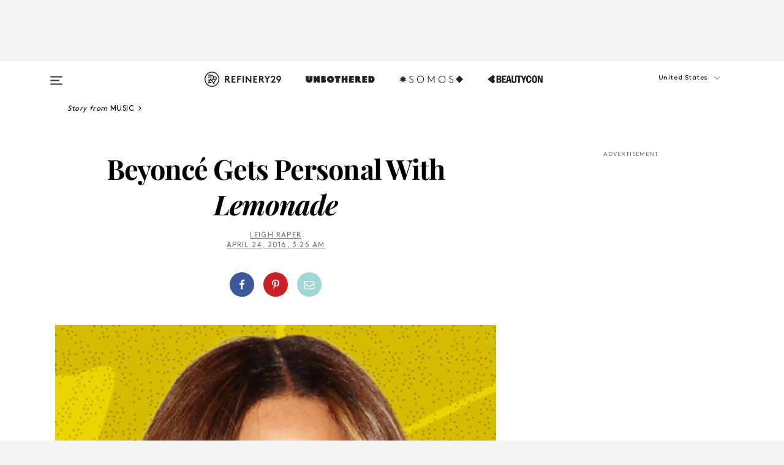

--- FILE ---
content_type: text/html; charset=utf-8
request_url: https://www.refinery29.com/en-us/2016/04/109032/beyonce-lemonade-visual-album
body_size: 31177
content:

    <!DOCTYPE html>
    <html lang='en'>
      <head>
        
    <script>
      if (window.location.hostname !== window.atob('d3d3LnJlZmluZXJ5MjkuY29t')) {
        window.location = window.atob('aHR0cDovL3d3dy5yZWZpbmVyeTI5LmNvbS9lbi11cy8yMDE2LzA0LzEwOTAzMi9iZXlvbmNlLWxlbW9uYWRlLXZpc3VhbC1hbGJ1bQ==');
      }
    </script>

        <script type="text/javascript">
          window.loadAdLib = function(e,t,a,r){var n=r.includes("refinery29");if(!window.__AdLib){var o=document.createElement("script");o.src=e,o.id="ad-lib",o.onload=function(){window.__AdLib&&(window.__AdLib.env=n?"production":"development",window.__AdLib.template="master",window.__AdLib.site="refinery29",window.__AdLib.brand="refinery29",window.__AdLib.domain=n?".refinery29.com":".rf29.net",window.__AdLib.init())},o.onerror=function(e){console.error("Ad-Lib could not load it's script.",e)},document.head.appendChild(o)}}
        </script>
        <link
          rel="preload"
          as="script"
          href="https://web-statics-cdn.refinery29.com/vendor/ad-lib/v3_1_0/vice-ad-lib.js"
          onload="window.loadAdLib(this.href, 'EN', 'TCFv2.2', 'www.refinery29.com');">
        </script>
        <meta charset="utf-8">
        <title data-react-helmet="true">Beyonce Launches New Album Lemonade HBO</title>
        <meta data-react-helmet="true" content="ie=edge" http-equiv="x-ua-compatible"/><meta data-react-helmet="true" name="title" content="Beyonce Launches New Album Lemonade HBO" itemprop="title"/><meta data-react-helmet="true" name="description" content="Beyonce released her new visual album, &quot;Lemonade,&quot; on HBO special." itemprop="description"/><meta data-react-helmet="true" property="og:url" content="https://www.refinery29.com/en-us/2016/04/109032/beyonce-lemonade-visual-album"/><meta data-react-helmet="true" name="twitter:title" content="Beyonc&eacute; Gets Personal With &quot;Lemonade&quot;"/><meta data-react-helmet="true" property="og:title" content="Beyonc&eacute; Gets Personal With &quot;Lemonade&quot;" itemprop="name"/><meta data-react-helmet="true" property="og:description" content="Beyonce released her new visual album, &quot;Lemonade,&quot; on HBO special."/><meta data-react-helmet="true" property="og:image" content="https://s3.r29static.com/bin/public/bc1/0,0,2000,1050/x,80/1581620/image.jpg" itemprop="image"/><meta data-react-helmet="true" property="og:image:secure_url" content="https://s3.r29static.com/bin/public/bc1/0,0,2000,1050/x,80/1581620/image.jpg" itemprop="image"/><meta data-react-helmet="true" name="twitter:card" content="summary_large_image"/><meta data-react-helmet="true" name="twitter:site" content="@refinery29"/><meta data-react-helmet="true" name="twitter:description" content="Beyonce released her new visual album, &quot;Lemonade,&quot; on HBO special."/><meta data-react-helmet="true" name="twitter:image" content="https://s3.r29static.com/bin/public/bc1/0,0,2000,1050/x,80/1581620/image.jpg"/><meta data-react-helmet="true" name="pinterest:image" content="https://s1.r29static.com/bin/entry/7bc/112,0,1776,2400/x/1581617/image.png"/><meta data-react-helmet="true" property="fb:app_id" content="155023867867753"/><meta data-react-helmet="true" property="fb:pages" content="86973707921,587074007996399,269626263209765,509115739117952,1562713254009921,583745561686633,656112191237463,284423314989162,974273182666651,192477361634120"/><meta data-react-helmet="true" property="article:publisher" content="refinery29"/><meta data-react-helmet="true" name="viewport" content="width=device-width, initial-scale=1"/><meta data-react-helmet="true" name="theme-color" content="#fd5b4e"/><meta data-react-helmet="true" property="og:image:width" content="2000"/><meta data-react-helmet="true" property="og:image:height" content="1050"/><meta data-react-helmet="true" property="og:type" content="article"/><meta data-react-helmet="true" name="news_keywords" content="Beyonce, HBO, Lemonade, Jay Z, Serena Williams, Visual Album"/><meta data-react-helmet="true" name="p:domain_verify" content="b10faeb45f92f5ebf0073a215d615ea9"/><meta data-react-helmet="true" property="entry_template" content="entry.article"/><meta data-react-helmet="true" property="author" content="Leigh Raper"/>
        <link data-react-helmet="true" rel="canonical" href="https://www.refinery29.com/en-us/2016/04/109032/beyonce-lemonade-visual-album"/><link data-react-helmet="true" rel="publisher" href="https://plus.google.com/101601649207969071719"/><link data-react-helmet="true" rel="rich-pin-icon" href="https://www.refinery29.com/assets/08c2e62e7d1f514259af92204bc9c284.ico"/><link data-react-helmet="true" rel="alternate" hreflang="en" href="https://www.refinery29.com/en-us/2016/04/109032/beyonce-lemonade-visual-album"/><link data-react-helmet="true" rel="alternate" hreflang="en-gb" href="https://www.refinery29.com/en-gb/2016/04/109079/beyonce-lemonade-visual-album"/><link data-react-helmet="true" rel="alternate" hreflang="x-default" href="https://www.refinery29.com/en-us/2016/04/109032/beyonce-lemonade-visual-album"/>
        <script data-react-helmet="true" type="application/ld+json">{"@context":"http://schema.org","@type":"WebPage","name":"Refinery29","url":"https://www.refinery29.com/en-us","potentialAction":{"@type":"SearchAction","target":"https://www.refinery29.com/en-us/search?q={Refinery29}","query-input":"required name=Refinery29","sameAs":["https://www.facebook.com/refinery29","https://twitter.com/refinery29","https://www.pinterest.com/refinery29/","https://instagram.com/refinery29","https://www.youtube.com/Refinery29TV"]},"image":"https://www.refinery29.com/assets/images/r29-logo-b.svg"}</script><script data-react-helmet="true" type="application/ld+json">{"@context":"http://schema.org","@type":"WebSite","name":"Refinery29","url":"https://www.refinery29.com/en-us","potentialAction":{"@type":"SearchAction","target":"https://www.refinery29.com/en-us/search?q={Refinery29}","query-input":"required name=Refinery29","sameAs":["https://www.facebook.com/refinery29","https://twitter.com/refinery29","https://www.pinterest.com/refinery29/","https://instagram.com/refinery29","https://www.youtube.com/Refinery29TV"]},"image":"https://www.refinery29.com/assets/images/r29-logo-b.svg"}</script><script data-react-helmet="true" type="application/ld+json">{"@context":"http://schema.org","@type":"NewsArticle","mainEntityOfPage":{"@type":"WebPage","@id":"https://www.refinery29.com/en-us/2016/04/109032/beyonce-lemonade-visual-album"},"headline":"Beyoncé Gets Personal With <em>Lemonade</em>","url":"https://www.refinery29.com/en-us/2016/04/109032/beyonce-lemonade-visual-album","thumbnailUrl":"https://s3.r29static.com/bin/public/bc1/x,80/1581620/image.jpg","image":{"@type":"ImageObject","url":"https://s3.r29static.com/bin/public/bc1/x,80/1581620/image.jpg","height":1050,"width":2000},"datePublished":"2016-04-24T03:25:00.000Z","dateModified":"2016-04-24T03:25:00.000Z","author":{"@type":"Person","name":"Leigh Raper"},"creator":["Leigh Raper"],"articleSection":"Music","keywords":["Music","Beyonce","Entertainment","The Latest"],"publisher":{"@type":"Organization","name":"Refinery29","logo":{"@type":"ImageObject","url":"https://www.refinery29.com/assets/images/refinery29.png","width":54,"height":54}},"description":"Beyonce released her new visual album, &quot;Lemonade,&quot; on HBO special."}</script><script data-react-helmet="true" type="application/ld+json">{"@context":"http://schema.org","@type":"BreadcrumbList","itemListElement":[{"@type":"ListItem","position":1,"item":{"@id":"en-us/music","url":"https://www.refinery29.com/en-us/music","name":"Music"}},{"@type":"ListItem","position":2,"item":{"@id":"en-us/beyonce","url":"https://www.refinery29.com/en-us/beyonce","name":"Beyonce"}},{"@type":"ListItem","position":3,"item":{"@id":"en-us/entertainment","url":"https://www.refinery29.com/en-us/entertainment","name":"Entertainment"}},{"@type":"ListItem","position":4,"item":{"@id":"en-us/the-latest","url":"https://www.refinery29.com/en-us/the-latest","name":"The Latest"}}]}</script><script data-react-helmet="true" type="application/ld+json">{"@context":"http://schema.org","@type":"ImageObject","author":"<strong>Photo: StarPix/REX/Shutterstock.</strong>","contentUrl":"https://s2.r29static.com/bin/entry/d43/x/1581616/image.png","description":null}</script><script data-react-helmet="true" type="application/ld+json">{"@context":"http://schema.org","@type":"Person","name":"Leigh Raper","image":"https://s3.r29static.com/bin/default_author_image/1d2/1,0,1000,1000/x/1489621/image.png","url":"https://www.refinery29.com/en-us/author/leigh-raper"}</script>
        <link id='main-styles' rel='stylesheet' href='/assets/styles.1a6fc843c5b8cd941845.css' type='text/css' />
        <link id='htlbid-styles' rel='stylesheet' href='https://htlbid.com/v3/refinery29-v2.com/htlbid.css' type='text/css' />
      </head>
      <body id='enUS' class='en'>
<div id='r29-app'><div data-reactroot=""><main><a id="skip" href="#r29-container">Skip navigation!</a><div class=""><div><div class="main"><div class="header-ad-container"><div><span>ADVERTISEMENT</span><div class="ad htlad-ad-header" data-ad-size="7x7,8x8,728x90,970x90,970x250" data-ad-position="header" data-slot-id="scrollable-header" data-targeting="{&quot;sponsorship&quot;:null,&quot;section_name&quot;:[&quot;beyonce&quot;,&quot;entertainment&quot;,&quot;music&quot;],&quot;collections&quot;:[],&quot;aggregations&quot;:null,&quot;entityid&quot;:109032,&quot;aid&quot;:&quot;beyonce-lemonade-visual-album&quot;,&quot;pageid&quot;:&quot;beyonce-lemonade-visual-album&quot;,&quot;pagetype&quot;:&quot;scrollable&quot;,&quot;test&quot;:null,&quot;is_sensitive_content&quot;:false,&quot;edition&quot;:&quot;en-us&quot;,&quot;utm_source&quot;:null,&quot;utm_medium&quot;:null,&quot;utm_content&quot;:null,&quot;utm_campaign&quot;:null,&quot;vertical&quot;:&quot;r29&quot;,&quot;document.referrer&quot;:&quot;&quot;,&quot;keywords&quot;:&quot;Beyonce, HBO, Lemonade, Jay Z, Serena Williams, Visual Album&quot;,&quot;ad_count&quot;:5}" id="ad-header"></div></div></div><header role="banner" aria-label="Primary" class="global-header"><div class="global-header-main"><div id="main-menu" class="global-menu"><div class="menu-inner"><div class="global-search-nav" aria-label="global search"><div class="search-drawer"><form class="search-form" action="/en-us/search" method="GET" aria-label="Search"><input type="search" id="search-header" name="q" placeholder="Search" value=""/><div class="search-button" role="button" tabindex="0" aria-label="search button"><svg width="16" height="18" viewBox="0 0 16 18" fill="black" xmlns="http://www.w3.org/2000/svg"><path d="M10.7857 8.71429C10.7857 6.50893 8.99107 4.71428 6.78571 4.71428C4.58036 4.71428 2.78571 6.50893 2.78571 8.71429C2.78571 10.9196 4.58036 12.7143 6.78571 12.7143C8.99107 12.7143 10.7857 10.9196 10.7857 8.71429ZM15.3571 16.1429C15.3571 16.7679 14.8393 17.2857 14.2143 17.2857C13.9107 17.2857 13.6161 17.1607 13.4107 16.9464L10.3482 13.8929C9.30357 14.6161 8.05357 15 6.78571 15C3.3125 15 0.5 12.1875 0.5 8.71429C0.5 5.24107 3.3125 2.42857 6.78571 2.42857C10.2589 2.42857 13.0714 5.24107 13.0714 8.71429C13.0714 9.98214 12.6875 11.2321 11.9643 12.2768L15.0268 15.3393C15.2321 15.5446 15.3571 15.8393 15.3571 16.1429Z" fill="#333333"></path></svg></div></form></div></div><div class="category-children"><div class="category-child"><div><a href="https://www.refinery29.com/en-us/unbothered"><img class="menu-logo" src="/assets/6a9d712b4b1480df334054a94146cc34.png" alt="Unbothered menu logo"/></a></div><p>A community celebrating Black voices, Black art, and Black folx.</p></div><div class="category-child"><div><a href="https://www.refinery29.com/en-us/latine-somos"><img class="menu-logo" src="/assets/1ce585852b9e9a8cba36762b911e0f5f.png" alt="Somos menu logo"/></a></div><p>Latines learning, remembering, healing, and finding joy in our diverse stories.</p></div><div class="category-child"><div><a href="https://www.beautycon.com/"><img class="menu-logo" src="/assets/b3658fb2d9482c50df8996241fb2b67d.png" alt="BeautyCon menu logo"/></a></div><p>Beautycon is a global platform that brings together beauty enthusiasts, brands, and industry leaders to explore the latest trends, innovations, and conversations shaping the future of beauty.</p></div></div><div><div class="category-title">Featured Channels</div><div class="category-children"><div class="category-child"><a href="/en-us/fitted">Fitted</a></div><div class="category-child"><a href="/en-us/horoscope">Horoscopes</a></div><div class="category-child"><a href="/en-us/money-diary">Money Diaries</a></div><div class="category-child"><a href="/en-us/beauty-studio">Beauty Studio</a></div><div class="category-child"><a href="/en-us/aapi-heritage-month">Not Your Token Asian</a></div><div class="category-child"><a href="/en-us/my-period">My Period</a></div></div></div><div><div class="category-title">Get The Latest</div><div class="category-children"><div class="category-child"><a href="/en-us/shopping">Shopping</a></div><div class="category-child"><a href="/en-us/work-and-money">Work &amp; Money</a></div><div class="category-child"><a href="/en-us/health">Sex &amp; Wellness</a></div><div class="category-child"><a href="/en-us/beauty">Beauty</a></div><div class="category-child"><a href="/en-us/us-news">News</a></div><div class="category-child"><a href="/en-us/entertainment">Entertainment</a></div><div class="category-child"><a href="/en-us/fashion">Fashion</a></div><div class="category-child"><a href="/en-us/politics">Politics</a></div><div class="category-child"><a href="/en-us/living">Lifestyle</a></div></div></div><div><div class="category-title">Get In Touch</div><div class="social-icons"><a href="https://www.facebook.com/refinery29/" target="_blank" title="Refinery29&#x27;s Facebook page" aria-label="Refinery29&#x27;s Facebook page"><svg width="56" height="56" viewBox="0 0 56 56" fill="black" role="img" aria-hidden="true"><path d="M36 20H20V36H27.9973V29.9592H25.9579V27.6101H27.9973V25.8804C27.9973 24.8995 28.2684 24.1379 28.8105 23.5958C29.3526 23.0537 30.0883 22.7826 31.0177 22.7826C31.947 22.7826 32.5494 22.817 32.8248 22.8859V24.9769H31.5856C31.1382 24.9769 30.8327 25.0716 30.6692 25.2609C30.5057 25.4502 30.4239 25.7341 30.4239 26.1128V27.6101H32.7473L32.4375 29.9592H30.4239V36H36V20Z"></path></svg></a><a href="https://x.com/refinery29" target="_blank" title="Refinery29&#x27;s Twitter page" aria-label="Refinery29&#x27;s Twitter page"><svg width="56" height="56" viewBox="0 0 56 56" fill="black" role="img" aria-hidden="true"><path fill-rule="evenodd" clip-rule="evenodd" d="M20.0113 35H21.3186L26.435 29.1807L30.5034 35H35L28.9369 26.3703L34.5041 20H33.1743L28.3396 25.5107L24.4628 20H20L25.8603 28.3541L20.0113 35ZM21.8032 20.9809H23.8204L33.1856 34.0742H31.1457L21.8032 20.9809Z"></path></svg></a><a href="https://www.instagram.com/refinery29/" target="_blank" title="Refinery29&#x27;s Instagram page" aria-label="Refinery29&#x27;s Instagram page"><svg width="56" height="56" viewBox="0 0 56 56" fill="black" role="img" aria-hidden="true"><path fill-rule="evenodd" clip-rule="evenodd" d="M28.5 21.4375C27.4167 21.4375 26.7135 21.4453 26.3906 21.461C26.0677 21.4766 25.6875 21.4896 25.25 21.5C24.8542 21.5209 24.5443 21.5573 24.3203 21.6094C24.0964 21.6615 23.9063 21.7188 23.75 21.7813C23.5729 21.8438 23.4115 21.9245 23.2656 22.0235C23.1198 22.1224 22.9792 22.2396 22.8438 22.375C22.7187 22.5 22.6068 22.6354 22.5078 22.7813C22.4089 22.9271 22.3229 23.0938 22.25 23.2813C22.1979 23.4271 22.1458 23.612 22.0938 23.836C22.0417 24.0599 22.0104 24.375 22 24.7813C21.9792 25.2084 21.9635 25.5834 21.9531 25.9063C21.9427 26.2292 21.9375 26.9271 21.9375 28C21.9375 29.0834 21.9453 29.7865 21.9609 30.1094C21.9766 30.4323 21.9896 30.8125 22 31.25C22.0208 31.6459 22.0573 31.9558 22.1094 32.1797C22.1615 32.4037 22.2187 32.5938 22.2812 32.75C22.3438 32.9271 22.4245 33.0886 22.5234 33.2344C22.6224 33.3802 22.7396 33.5209 22.875 33.6563C23 33.7813 23.1354 33.8933 23.2812 33.9922C23.4271 34.0912 23.5937 34.1771 23.7812 34.25C23.9271 34.3021 24.112 34.3542 24.3359 34.4063C24.5599 34.4584 24.875 34.4896 25.2812 34.5C25.7083 34.5209 26.0833 34.5365 26.4062 34.5469C26.7292 34.5573 27.4271 34.5625 28.5 34.5625C29.5833 34.5625 30.2865 34.5547 30.6094 34.5391C30.9323 34.5235 31.3125 34.5104 31.75 34.5C32.1458 34.4792 32.4557 34.4427 32.6797 34.3907C32.9036 34.3386 33.0937 34.2813 33.25 34.2188C33.4271 34.1563 33.5885 34.0756 33.7344 33.9766C33.8802 33.8776 34.0208 33.7604 34.1562 33.625C34.2813 33.5 34.3932 33.3646 34.4922 33.2188C34.5911 33.0729 34.6771 32.9063 34.75 32.7188C34.8021 32.5729 34.8542 32.3881 34.9062 32.1641C34.9583 31.9401 34.9896 31.625 35 31.2188C35.0208 30.7917 35.0365 30.4167 35.0469 30.0938C35.0573 29.7709 35.0625 29.073 35.0625 28C35.0625 26.9167 35.0547 26.2136 35.0391 25.8907C35.0234 25.5677 35.0104 25.1875 35 24.75C34.9792 24.3542 34.9427 24.0443 34.8906 23.8203C34.8385 23.5964 34.7812 23.4063 34.7188 23.25C34.6562 23.0729 34.5755 22.9115 34.4766 22.7657C34.3776 22.6198 34.2604 22.4792 34.125 22.3438C34 22.2188 33.8646 22.1068 33.7188 22.0078C33.5729 21.9089 33.4063 21.8229 33.2188 21.75C33.0729 21.6979 32.888 21.6459 32.6641 21.5938C32.4401 21.5417 32.125 21.5104 31.7188 21.5C31.2917 21.4792 30.9167 21.4636 30.5938 21.4532C30.2708 21.4427 29.5729 21.4375 28.5 21.4375ZM28.5 20C29.5938 20 30.3099 20.0078 30.6484 20.0235C30.987 20.0391 31.3646 20.0521 31.7812 20.0625C32.2188 20.0834 32.5885 20.1224 32.8906 20.1797C33.1927 20.237 33.4687 20.3125 33.7188 20.4063C33.9896 20.5209 34.2422 20.6511 34.4766 20.7969C34.7109 20.9427 34.9375 21.125 35.1562 21.3438C35.375 21.5625 35.5599 21.7917 35.7109 22.0313C35.862 22.2709 35.9896 22.5209 36.0938 22.7813C36.1875 23.0209 36.2656 23.2943 36.3281 23.6016C36.3906 23.9089 36.4271 24.2813 36.4375 24.7188C36.4583 25.1459 36.474 25.5261 36.4844 25.8594C36.4948 26.1927 36.5 26.9063 36.5 28C36.5 29.0938 36.4922 29.8099 36.4766 30.1485C36.4609 30.487 36.4479 30.8646 36.4375 31.2813C36.4167 31.7188 36.3776 32.0886 36.3203 32.3907C36.263 32.6927 36.1875 32.9688 36.0938 33.2188C35.9792 33.4896 35.849 33.7422 35.7031 33.9766C35.5573 34.211 35.375 34.4375 35.1562 34.6563C34.9375 34.875 34.7083 35.0599 34.4688 35.211C34.2292 35.362 33.9792 35.4896 33.7188 35.5938C33.4792 35.6875 33.2057 35.7657 32.8984 35.8282C32.5911 35.8907 32.2188 35.9271 31.7812 35.9375C31.3542 35.9584 30.974 35.974 30.6406 35.9844C30.3073 35.9948 29.5938 36 28.5 36C27.4062 36 26.6901 35.9922 26.3516 35.9766C26.013 35.961 25.6354 35.9479 25.2188 35.9375C24.7812 35.9167 24.4115 35.8776 24.1094 35.8203C23.8073 35.7631 23.5313 35.6875 23.2812 35.5938C23.0104 35.4792 22.7578 35.349 22.5234 35.2032C22.2891 35.0573 22.0625 34.875 21.8438 34.6563C21.625 34.4375 21.4401 34.2084 21.2891 33.9688C21.138 33.7292 21.0104 33.4792 20.9062 33.2188C20.8125 32.9792 20.7344 32.7058 20.6719 32.3985C20.6094 32.0912 20.5729 31.7188 20.5625 31.2813C20.5417 30.8542 20.526 30.474 20.5156 30.1407C20.5052 29.8073 20.5 29.0938 20.5 28C20.5 26.9063 20.5078 26.1901 20.5234 25.8516C20.5391 25.513 20.5521 25.1354 20.5625 24.7188C20.5833 24.2813 20.6224 23.9115 20.6797 23.6094C20.737 23.3073 20.8125 23.0313 20.9062 22.7813C21.0208 22.5104 21.151 22.2578 21.2969 22.0235C21.4427 21.7891 21.625 21.5625 21.8438 21.3438C22.0625 21.125 22.2917 20.9401 22.5312 20.7891C22.7708 20.6381 23.0208 20.5104 23.2812 20.4063C23.5208 20.3125 23.7943 20.2344 24.1016 20.1719C24.4089 20.1094 24.7812 20.0729 25.2188 20.0625C25.6458 20.0417 26.026 20.0261 26.3594 20.0157C26.6927 20.0052 27.4062 20 28.5 20ZM28.5 23.875C29.0729 23.875 29.6094 23.9818 30.1094 24.1953C30.6094 24.4089 31.0469 24.7032 31.4219 25.0782C31.7969 25.4532 32.0911 25.8907 32.3047 26.3907C32.5182 26.8907 32.625 27.4271 32.625 28C32.625 28.573 32.5182 29.1094 32.3047 29.6094C32.0911 30.1094 31.7969 30.5469 31.4219 30.9219C31.0469 31.2969 30.6094 31.5912 30.1094 31.8047C29.6094 32.0183 29.0729 32.125 28.5 32.125C27.9271 32.125 27.3906 32.0183 26.8906 31.8047C26.3906 31.5912 25.9531 31.2969 25.5781 30.9219C25.2031 30.5469 24.9089 30.1094 24.6953 29.6094C24.4818 29.1094 24.375 28.573 24.375 28C24.375 27.4271 24.4818 26.8907 24.6953 26.3907C24.9089 25.8907 25.2031 25.4532 25.5781 25.0782C25.9531 24.7032 26.3906 24.4089 26.8906 24.1953C27.3906 23.9818 27.9271 23.875 28.5 23.875ZM28.5 30.6875C29.2396 30.6875 29.8724 30.4219 30.3984 29.8907C30.9245 29.3594 31.1875 28.7292 31.1875 28C31.1875 27.2604 30.9219 26.6276 30.3906 26.1016C29.8594 25.5755 29.2292 25.3125 28.5 25.3125C27.7604 25.3125 27.1276 25.5782 26.6016 26.1094C26.0755 26.6407 25.8125 27.2709 25.8125 28C25.8125 28.7396 26.0781 29.3724 26.6094 29.8985C27.1406 30.4245 27.7708 30.6875 28.5 30.6875ZM33.7188 23.7188C33.7188 23.9792 33.6302 24.2058 33.4531 24.3985C33.276 24.5912 33.0521 24.6875 32.7812 24.6875C32.5208 24.6875 32.2943 24.5938 32.1016 24.4063C31.9089 24.2188 31.8125 23.9896 31.8125 23.7188C31.8125 23.4584 31.9062 23.237 32.0938 23.0547C32.2813 22.8724 32.5104 22.7813 32.7812 22.7813C33.0417 22.7813 33.263 22.8698 33.4453 23.0469C33.6276 23.224 33.7188 23.4479 33.7188 23.7188Z"></path></svg></a><a href="https://www.pinterest.com/refinery29/" target="_blank" title="Refinery29&#x27;s Pinterest page" aria-label="Refinery29&#x27;s Pinterest page"><svg width="56" height="56" viewBox="0 0 56 56" fill="black" role="img" aria-hidden="true"><path fill-rule="evenodd" clip-rule="evenodd" d="M28.0003 20C23.5821 20 20 23.5817 20 27.9999C20 31.2757 21.9699 34.0898 24.7887 35.3271C24.7662 34.7685 24.7846 34.0979 24.9279 33.4902C25.0817 32.8407 25.9573 29.131 25.9573 29.131C25.9573 29.131 25.7017 28.6203 25.7017 27.8652C25.7017 26.6798 26.3889 25.7944 27.2446 25.7944C27.9723 25.7944 28.3238 26.3409 28.3238 26.9953C28.3238 27.7269 27.8573 28.821 27.6173 29.8344C27.4169 30.683 28.0428 31.3752 28.88 31.3752C30.3958 31.3752 31.4167 29.4285 31.4167 27.1219C31.4167 25.3686 30.2357 24.0562 28.0878 24.0562C25.661 24.0562 24.1492 25.8659 24.1492 27.8873C24.1492 28.5843 24.3547 29.0758 24.6766 29.4564C24.8246 29.6312 24.8452 29.7016 24.7916 29.9023C24.7532 30.0495 24.6651 30.4038 24.6286 30.5443C24.5753 30.7469 24.4112 30.8193 24.228 30.7445C23.1103 30.2882 22.5897 29.0642 22.5897 27.6882C22.5897 25.4157 24.5063 22.6908 28.3073 22.6908C31.3617 22.6908 33.372 24.901 33.372 27.2735C33.372 30.4117 31.6273 32.7562 29.0554 32.7562C28.1917 32.7562 27.3792 32.2893 27.101 31.7591C27.101 31.7591 26.6365 33.6023 26.5381 33.9582C26.3685 34.575 26.0365 35.1915 25.7329 35.6719C26.4525 35.8844 27.2125 36 28.0003 36C32.4181 36 36 32.4183 36 27.9999C36 23.5817 32.4181 20 28.0003 20" fill="black"></path></svg></a><a href="https://www.snapchat.com/add/refinery29" target="_blank" title="Add Refinery29 on Snapchat" aria-label="Add Refinery29 on Snapchat"><svg width="56" height="56" viewBox="0 0 56 56" fill="black" role="img" aria-hidden="true"><path d="M24.1288 22.7136C23.7038 23.6651 23.8717 25.3699 23.9397 26.5621C23.4807 26.8163 22.8913 26.3703 22.5577 26.3703C22.2106 26.3703 21.7962 26.5982 21.731 26.9381C21.6843 27.183 21.7941 27.5398 22.5818 27.8506C22.8863 27.971 23.611 28.1126 23.7789 28.5076C24.0147 29.0627 22.5676 31.6248 20.2952 31.9986C20.1174 32.0276 19.9906 32.1862 20.0005 32.366C20.0402 33.0563 21.5887 33.3267 22.275 33.4329C22.3452 33.5278 22.4018 33.9285 22.4918 34.2336C22.5322 34.3703 22.6363 34.5338 22.9041 34.5338C23.2533 34.5338 23.8334 34.2648 24.8435 34.4319C25.8338 34.5968 26.7645 36 28.5517 36C30.2128 36 31.2038 34.5904 32.1572 34.4319C32.709 34.3405 33.1829 34.3696 33.7127 34.4729C34.0775 34.5444 34.4048 34.5841 34.5089 34.2258C34.6003 33.9165 34.6562 33.5235 34.725 33.4308C35.405 33.3253 36.9605 33.0556 36.9995 32.3653C37.0094 32.1855 36.8826 32.0276 36.7048 31.9979C34.4707 31.6297 32.9796 29.0754 33.2211 28.5069C33.3883 28.1126 34.108 27.9724 34.4182 27.8499C34.9948 27.6227 35.2838 27.343 35.2775 27.0195C35.2697 26.6053 34.771 26.3582 34.4041 26.3582C34.0308 26.3582 33.4946 26.8 33.0603 26.5607C33.1283 25.3586 33.2955 23.6616 32.8712 22.7108C32.0672 20.9104 30.2787 20 28.4908 20C26.7143 20 24.9391 20.8977 24.1288 22.7136Z"></path></svg></a><a href="https://www.youtube.com/refinery29" target="_blank" title="Refinery29&#x27;s YouTube channel" aria-label="Refinery29&#x27;s YouTube channel"><svg width="56" height="56" viewBox="0 0 56 56" fill="black" role="img" aria-hidden="true"><path d="M37.5812 24.0397C37.468 23.6461 37.2474 23.2897 36.943 23.0085C36.6299 22.7186 36.2462 22.5112 35.8281 22.406C34.2633 22.004 27.9942 22.004 27.9942 22.004C25.3806 21.975 22.7677 22.1025 20.1702 22.3857C19.7521 22.4987 19.3691 22.7107 19.0554 23.0028C18.7471 23.2919 18.5238 23.6483 18.4071 24.0389C18.1269 25.51 17.9908 27.0038 18.0005 28.5C17.9905 29.9949 18.1263 31.4881 18.4071 32.9611C18.5213 33.35 18.7438 33.7049 19.0529 33.9915C19.362 34.2782 19.747 34.4852 20.1702 34.5948C21.7559 34.996 27.9942 34.996 27.9942 34.996C30.6111 35.025 33.2273 34.8975 35.8281 34.6143C36.2462 34.5091 36.6299 34.3017 36.943 34.0118C37.2513 33.7252 37.4704 33.3687 37.5804 32.9806C37.8679 31.51 38.0077 30.0157 37.9978 28.5187C38.0195 27.0153 37.8798 25.5147 37.5812 24.0397ZM26.0011 31.2803V25.7205L31.2171 28.5008L26.0011 31.2803Z"></path></svg></a><a href="https://www.tiktok.com/@refinery29" target="_blank" title="Refinery29 on TikTok" aria-label="Refinery29 on TikTok"><svg width="56" height="56" viewBox="0 0 56 56" fill="black" role="img" aria-hidden="true"><path fill-rule="evenodd" clip-rule="evenodd" d="M31.4908 25.2742C32.6132 25.9313 33.7125 26.3461 35 26.4747V23.7562C34.0075 23.6801 32.9924 23.0465 32.3865 22.3424C32.0187 21.9151 31.7425 21.408 31.5969 20.8676C31.5744 20.784 31.4826 20.2511 31.4719 20H28.628V20.6786V22.3029V29.2038V30.1679C28.628 30.7168 28.6695 31.2862 28.4613 31.8055C27.9518 33.0764 26.3591 33.6316 25.1298 32.9939C22.7357 31.7424 24.0705 28.27 26.551 28.5908V25.7701C26.2122 25.7649 25.7723 25.8301 25.6141 25.849C25.1277 25.907 24.6563 26.042 24.2062 26.2292C21.6328 27.2995 20.3116 30.2524 21.3623 32.8153L21.331 32.7277C22.6604 36.1247 27.1531 37.0798 29.8457 34.6274C31.7236 32.9169 31.4908 30.5397 31.4908 28.2712V25.2742Z"></path></svg></a><a href="https://jump.refinery29.com/join/24/signup-all-newsletters?utm_source=footer&amp;utm_medium=emailsignup&amp;_ga=2.174034529.350230817.1728573652-162356488.1728573652" target="_blank" title="Sign up for Refinery29 newsletters" aria-label="Sign up for Refinery29 newsletters"><svg width="52" height="56" viewBox="0 0 52 56" fill="black" role="img" aria-hidden="true"><path d="M34.1429 33.7678V25.625C33.9167 25.8795 33.6728 26.1127 33.4113 26.3248C31.5169 27.7809 30.0113 28.9754 28.8945 29.9085C28.534 30.2124 28.2407 30.4492 28.0145 30.6189C27.7883 30.7885 27.4826 30.9599 27.0974 31.1331C26.7121 31.3063 26.3499 31.3928 26.0106 31.3928H25.9894C25.6501 31.3928 25.2879 31.3063 24.9026 31.1331C24.5174 30.9599 24.2117 30.7885 23.9855 30.6189C23.7593 30.4492 23.466 30.2124 23.1055 29.9085C21.9887 28.9754 20.4831 27.7809 18.5887 26.3248C18.3272 26.1127 18.0833 25.8795 17.8571 25.625V33.7678C17.8571 33.8597 17.8907 33.9393 17.9579 34.0064C18.025 34.0736 18.1045 34.1071 18.1964 34.1071H33.8036C33.8955 34.1071 33.975 34.0736 34.0421 34.0064C34.1093 33.9393 34.1429 33.8597 34.1429 33.7678ZM34.1429 22.6244V22.3647L34.1376 22.2268L34.1057 22.0943L34.0474 21.9989L33.952 21.9194L33.8036 21.8928H18.1964C18.1045 21.8928 18.025 21.9264 17.9579 21.9936C17.8907 22.0607 17.8571 22.1402 17.8571 22.2321C17.8571 23.4196 18.3767 24.4234 19.4157 25.2433C20.7799 26.3177 22.1972 27.438 23.6674 28.6043C23.7098 28.6397 23.8335 28.7439 24.0385 28.9171C24.2435 29.0903 24.4061 29.2228 24.5262 29.3147C24.6464 29.4066 24.8037 29.5179 24.998 29.6487C25.1924 29.7795 25.3709 29.8767 25.5335 29.9403C25.6961 30.0039 25.848 30.0357 25.9894 30.0357H26.0106C26.152 30.0357 26.3039 30.0039 26.4665 29.9403C26.6291 29.8767 26.8076 29.7795 27.002 29.6487C27.1963 29.5179 27.3536 29.4066 27.4738 29.3147C27.5939 29.2228 27.7565 29.0903 27.9615 28.9171C28.1665 28.7439 28.2902 28.6397 28.3326 28.6043C29.8028 27.438 31.2201 26.3177 32.5843 25.2433C32.966 24.9394 33.3211 24.5311 33.6498 24.0187C33.9785 23.5062 34.1429 23.0415 34.1429 22.6244ZM35.5 22.2321V33.7678C35.5 34.2344 35.3339 34.6337 35.0017 34.966C34.6695 35.2982 34.2701 35.4643 33.8036 35.4643H18.1964C17.7299 35.4643 17.3305 35.2982 16.9983 34.966C16.6661 34.6337 16.5 34.2344 16.5 33.7678V22.2321C16.5 21.7656 16.6661 21.3662 16.9983 21.034C17.3305 20.7018 17.7299 20.5357 18.1964 20.5357H33.8036C34.2701 20.5357 34.6695 20.7018 35.0017 21.034C35.3339 21.3662 35.5 21.7656 35.5 22.2321Z"></path></svg></a></div></div></div></div><button type="button" class="hamburger-menu desktop" aria-label="Open menu" aria-expanded="false" aria-controls="main-menu"><svg width="20" height="15" viewBox="0 0 20 15" fill="black" xmlns="http://www.w3.org/2000/svg"><rect y="0.5" width="20" height="2" rx="1" fill="#333333"></rect><rect y="6.5" width="15" height="2" rx="1" fill="#333333"></rect><rect y="12.5" width="20" height="2" rx="1" fill="#333333"></rect></svg></button><div class="header-verticals desktop"><a href="https://www.refinery29.com/en-us"><img class="menu-logo" src="/assets/90e3b0501ff143bd058ecb3f754a4430.png" alt="Refinery29 logo"/></a><a href="https://www.refinery29.com/en-us/unbothered"><img class="menu-logo" src="/assets/9aa89696be7da8b249e2ee2622a111e9.png" alt="Unbothered logo"/></a><a href="https://www.refinery29.com/en-us/latine-somos"><img class="menu-logo" src="/assets/cda4774d79df76d9c5ab2dfba3784155.png" alt="Somos logo"/></a><a href="https://www.beautycon.com/"><img class="menu-logo" src="/assets/d68e2ddc49f6065953daf57eac5b849a.png" alt="BeautyCon logo"/></a></div><div class="header-verticals desktop r29-only-menu"><a href="https://www.refinery29.com/en-us"><img class="menu-logo" src="/assets/90e3b0501ff143bd058ecb3f754a4430.png" alt="Refinery29 logo"/></a></div><div class="header-mobile-logo mobile"><a href="https://www.refinery29.com/en-us"><img class="menu-logo" src="/assets/90e3b0501ff143bd058ecb3f754a4430.png" alt="Refinery29 logo"/></a></div><div class="desktop edition-switch-wrapper"><div class="global-edition-switch" aria-label="Edition selector"><div class="current-edition" tabindex="0" role="button" aria-expanded="false" aria-haspopup="true"><span>United States</span><i class="fa fa-angle-down " aria-label="angle-down" aria-hidden="true"><svg width="1792" height="1792" viewBox="0 0 1792 1792"><path d="M1395 736q0 13-10 23l-466 466q-10 10-23 10t-23-10L407 759q-10-10-10-23t10-23l50-50q10-10 23-10t23 10l393 393 393-393q10-10 23-10t23 10l50 50q10 10 10 23z"/></svg></i></div><ul class=""><li class="label" aria-label="locales">Switch To</li><li><a href="https://www.refinery29.com/en-gb/2016/04/109079/beyonce-lemonade-visual-album"><span>United Kingdom</span></a></li><li><a href="https://www.refinery29.com/de-de"><span>Germany</span></a></li><li><a href="https://www.refinery29.com/fr-fr"><span>France</span></a></li><li><a href="https://www.refinery29.com/en-au"><span>Australia</span></a></li></ul></div></div><div class="mobile edition-switch-wrapper"></div><button type="button" class="hamburger-menu mobile" aria-label="Open menu" aria-expanded="false" aria-controls="main-menu"><svg width="20" height="15" viewBox="0 0 20 15" fill="black" xmlns="http://www.w3.org/2000/svg"><rect y="0.5" width="20" height="2" rx="1" fill="#333333"></rect><rect y="6.5" width="15" height="2" rx="1" fill="#333333"></rect><rect y="12.5" width="20" height="2" rx="1" fill="#333333"></rect></svg></button></div></header><div class="mobile-header-verticals-wrapper"><div class="mobile-header-verticals"><div class="mobile-vertical"><a href="https://www.refinery29.com/en-us/unbothered"><img class="menu-logo" src="/assets/6a9d712b4b1480df334054a94146cc34.png" alt="Unbothered menu logo"/></a></div><div class="mobile-vertical"><a href="https://www.refinery29.com/en-us/latine-somos"><img class="menu-logo" src="/assets/1ce585852b9e9a8cba36762b911e0f5f.png" alt="Somos menu logo"/></a></div><div class="mobile-vertical"><a href="https://www.beautycon.com/"><img class="menu-logo" src="/assets/b3658fb2d9482c50df8996241fb2b67d.png" alt="BeautyCon menu logo"/></a></div></div></div><div id="r29-container"><div><header hidden="" class="condensed-header hidden"><a href="/en-us"><div class="r29-logo"><img src="/assets/d27ad8510dcf0eef13f6419f4f9a76e6.svg" alt="Refinery29"/></div></a><div class="condensed-title"><span>Now Reading</span><h4>Beyoncé Releases New Visual Album On HBO</h4></div><div class="story-share"><button class="fa fa-facebook " aria-label="facebook" aria-hidden="true"><svg height="1792" viewBox="0 0 1792 1792" width="1792" role="img" aria-hidden="true"><path d="m1343 12v264h-157q-86 0-116 36t-30 108v189h293l-39 296h-254v759h-306v-759h-255v-296h255v-218q0-186 104-288.5t277-102.5q147 0 228 12z"/></svg>
</button><div data-href="https://pinterest.com/pin/create/button/?url=https%3A%2F%2Fwww.refinery29.com%2Fen-us%2F2016%2F04%2F109032%2Fbeyonce-lemonade-visual-album%3Futm_source%3Dpinterest%26utm_medium%3Dpinterest_share&amp;media=http%3A%2F%2Fs1.r29static.com%2Fbin%2Fentry%2F7bc%2F112%2C0%2C1776%2C2400%2Fx%2F1581617%2Fimage.png&amp;description=Beyonc%C3%A9%20Gets%20Personal%20With%20Lemonade%2B%23refinery29" data-pin-custom="true" style="display:inline-block" role="button" tabindex="0"><button class="fa fa-pinterest-p" title="Share on Pinterest" aria-label="Share on Pinterest"><svg height="1792" viewBox="0 0 1792 1792" width="1792" role="img" aria-hidden="true"><path d="m256 597q0-108 37.5-203.5t103.5-166.5 152-123 185-78 202-26q158 0 294 66.5t221 193.5 85 287q0 96-19 188t-60 177-100 149.5-145 103-189 38.5q-68 0-135-32t-96-88q-10 39-28 112.5t-23.5 95-20.5 71-26 71-32 62.5-46 77.5-62 86.5l-14 5-9-10q-15-157-15-188 0-92 21.5-206.5t66.5-287.5 52-203q-32-65-32-169 0-83 52-156t132-73q61 0 95 40.5t34 102.5q0 66-44 191t-44 187q0 63 45 104.5t109 41.5q55 0 102-25t78.5-68 56-95 38-110.5 20-111 6.5-99.5q0-173-109.5-269.5t-285.5-96.5q-200 0-334 129.5t-134 328.5q0 44 12.5 85t27 65 27 45.5 12.5 30.5q0 28-15 73t-37 45q-2 0-17-3-51-15-90.5-56t-61-94.5-32.5-108-11-106.5z"/></svg>
</button></div><button class="fa fa-envelope-o" title="Share by Email" aria-label="Share by Email"><svg height="1792" viewBox="0 0 1792 1792" width="1792"><path d="m1664 1504v-768q-32 36-69 66-268 206-426 338-51 43-83 67t-86.5 48.5-102.5 24.5h-2q-48 0-102.5-24.5t-86.5-48.5-83-67q-158-132-426-338-37-30-69-66v768q0 13 9.5 22.5t22.5 9.5h1472q13 0 22.5-9.5t9.5-22.5zm0-1051v-24.5l-.5-13-3-12.5-5.5-9-9-7.5-14-2.5h-1472q-13 0-22.5 9.5t-9.5 22.5q0 168 147 284 193 152 401 317 6 5 35 29.5t46 37.5 44.5 31.5 50.5 27.5 43 9h2q20 0 43-9t50.5-27.5 44.5-31.5 46-37.5 35-29.5q208-165 401-317 54-43 100.5-115.5t46.5-131.5zm128-37v1088q0 66-47 113t-113 47h-1472q-66 0-113-47t-47-113v-1088q0-66 47-113t113-47h1472q66 0 113 47t47 113z"/></svg></button></div></header><article class="r29-article-container "><div class="primary-tag-banner"><a href="/en-us/music"><span class="story-from"><span>Story from <span class="tag-name">Music</span></span></span><i class="fa fa-angle-right " aria-label="angle-right" aria-hidden="true"><svg height="1792" viewBox="0 0 1792 1792" width="1792"><path d="m1171 960q0 13-10 23l-466 466q-10 10-23 10t-23-10l-50-50q-10-10-10-23t10-23l393-393-393-393q-10-10-10-23t10-23l50-50q10-10 23-10t23 10l466 466q10 10 10 23z"/></svg></i></a></div><div class="r29-article right-rail-article"><div class="right-rail-ad-container"><div class="right-rail-floater null"><div class="right-rail-ad" id="rr-ad"><span>ADVERTISEMENT</span><div class="ad htlad-ad-right-rail" data-ad-size="300x250,300x600" data-ad-position="right" data-slot-id="scrollable-right" data-targeting="{&quot;sponsorship&quot;:null,&quot;section_name&quot;:[&quot;beyonce&quot;,&quot;entertainment&quot;,&quot;music&quot;],&quot;collections&quot;:[],&quot;aggregations&quot;:null,&quot;entityid&quot;:109032,&quot;aid&quot;:&quot;beyonce-lemonade-visual-album&quot;,&quot;pageid&quot;:&quot;beyonce-lemonade-visual-album&quot;,&quot;pagetype&quot;:&quot;scrollable&quot;,&quot;test&quot;:null,&quot;is_sensitive_content&quot;:false,&quot;edition&quot;:&quot;en-us&quot;,&quot;utm_source&quot;:null,&quot;utm_medium&quot;:null,&quot;utm_content&quot;:null,&quot;utm_campaign&quot;:null,&quot;vertical&quot;:&quot;r29&quot;,&quot;document.referrer&quot;:&quot;&quot;,&quot;keywords&quot;:&quot;Beyonce, HBO, Lemonade, Jay Z, Serena Williams, Visual Album&quot;,&quot;ad_count&quot;:6}" id="ad-right-rail"></div></div></div></div><div class="header"><h1 class="title">Beyoncé Gets Personal With <em>Lemonade</em></h1><div class="bylines-container"><div class="byline main-contributors"><span class="contributor"><a href="/en-us/author/leigh-raper">Leigh Raper</a></span></div><div class="byline modified"><span><a rel="nofollow" href="/en-us/archives/2016/04/24"><span><span>April 24, 2016</span>, <span>3:25 AM</span></span></a></span></div></div><div class="story-share"><button class="fa fa-facebook " aria-label="facebook" aria-hidden="true"><svg height="1792" viewBox="0 0 1792 1792" width="1792" role="img" aria-hidden="true"><path d="m1343 12v264h-157q-86 0-116 36t-30 108v189h293l-39 296h-254v759h-306v-759h-255v-296h255v-218q0-186 104-288.5t277-102.5q147 0 228 12z"/></svg>
</button><div data-href="https://pinterest.com/pin/create/button/?url=https%3A%2F%2Fwww.refinery29.com%2Fen-us%2F2016%2F04%2F109032%2Fbeyonce-lemonade-visual-album%3Futm_source%3Dpinterest%26utm_medium%3Dpinterest_share&amp;media=http%3A%2F%2Fs1.r29static.com%2Fbin%2Fentry%2F7bc%2F112%2C0%2C1776%2C2400%2Fx%2F1581617%2Fimage.png&amp;description=Beyonc%C3%A9%20Gets%20Personal%20With%20Lemonade%2B%23refinery29" data-pin-custom="true" style="display:inline-block" role="button" tabindex="0"><button class="fa fa-pinterest-p" title="Share on Pinterest" aria-label="Share on Pinterest"><svg height="1792" viewBox="0 0 1792 1792" width="1792" role="img" aria-hidden="true"><path d="m256 597q0-108 37.5-203.5t103.5-166.5 152-123 185-78 202-26q158 0 294 66.5t221 193.5 85 287q0 96-19 188t-60 177-100 149.5-145 103-189 38.5q-68 0-135-32t-96-88q-10 39-28 112.5t-23.5 95-20.5 71-26 71-32 62.5-46 77.5-62 86.5l-14 5-9-10q-15-157-15-188 0-92 21.5-206.5t66.5-287.5 52-203q-32-65-32-169 0-83 52-156t132-73q61 0 95 40.5t34 102.5q0 66-44 191t-44 187q0 63 45 104.5t109 41.5q55 0 102-25t78.5-68 56-95 38-110.5 20-111 6.5-99.5q0-173-109.5-269.5t-285.5-96.5q-200 0-334 129.5t-134 328.5q0 44 12.5 85t27 65 27 45.5 12.5 30.5q0 28-15 73t-37 45q-2 0-17-3-51-15-90.5-56t-61-94.5-32.5-108-11-106.5z"/></svg>
</button></div><button class="fa fa-envelope-o" title="Share by Email" aria-label="Share by Email"><svg height="1792" viewBox="0 0 1792 1792" width="1792"><path d="m1664 1504v-768q-32 36-69 66-268 206-426 338-51 43-83 67t-86.5 48.5-102.5 24.5h-2q-48 0-102.5-24.5t-86.5-48.5-83-67q-158-132-426-338-37-30-69-66v768q0 13 9.5 22.5t22.5 9.5h1472q13 0 22.5-9.5t9.5-22.5zm0-1051v-24.5l-.5-13-3-12.5-5.5-9-9-7.5-14-2.5h-1472q-13 0-22.5 9.5t-9.5 22.5q0 168 147 284 193 152 401 317 6 5 35 29.5t46 37.5 44.5 31.5 50.5 27.5 43 9h2q20 0 43-9t50.5-27.5 44.5-31.5 46-37.5 35-29.5q208-165 401-317 54-43 100.5-115.5t46.5-131.5zm128-37v1088q0 66-47 113t-113 47h-1472q-66 0-113-47t-47-113v-1088q0-66 47-113t113-47h1472q66 0 113 47t47 113z"/></svg></button></div></div><div><div class="ad htlad-1x5" data-ad-size="1x5" data-ad-position="invusion" data-slot-id="scrollable-invusion" data-targeting="{&quot;sponsorship&quot;:null,&quot;section_name&quot;:[&quot;beyonce&quot;,&quot;entertainment&quot;,&quot;music&quot;],&quot;collections&quot;:[],&quot;aggregations&quot;:null,&quot;entityid&quot;:109032,&quot;aid&quot;:&quot;beyonce-lemonade-visual-album&quot;,&quot;pageid&quot;:&quot;beyonce-lemonade-visual-album&quot;,&quot;pagetype&quot;:&quot;scrollable&quot;,&quot;test&quot;:null,&quot;is_sensitive_content&quot;:false,&quot;edition&quot;:&quot;en-us&quot;,&quot;utm_source&quot;:null,&quot;utm_medium&quot;:null,&quot;utm_content&quot;:null,&quot;utm_campaign&quot;:null,&quot;vertical&quot;:&quot;r29&quot;,&quot;document.referrer&quot;:&quot;&quot;,&quot;keywords&quot;:&quot;Beyonce, HBO, Lemonade, Jay Z, Serena Williams, Visual Album&quot;,&quot;ad_count&quot;:7}" id="ad-article-invusion"></div></div><div id="article-main-content" class=""><div id="editorial-content"><div><section class="body"><div class="trinity-left-column trinityAudioPlaceholder"><div class="trinity-tts-pb" dir="ltr"></div></div><div class="section-outer-container"><div class="section-container section-asset-container left-align full-width"><div class="section-image-container"><div class="section-image"><div><div class="img-container"><div class="loading"></div></div><div class="story-share image-shares"><div data-href="https://pinterest.com/pin/create/button/?url=https%3A%2F%2Fwww.refinery29.com%2Fen-us%2F2016%2F04%2F109032%2Fbeyonce-lemonade-visual-album%3Futm_source%3Dpinterest%26utm_medium%3Dpinterest_share&amp;media=http%3A%2F%2Fs2.r29static.com%2Fbin%2Fentry%2Fd43%2Fx%2F1581616%2Fimage.png&amp;description=Beyonc%C3%A9%20Gets%20Personal%20With%20Lemonade%2B%23refinery29" data-pin-custom="true" style="display:inline-block" role="button" tabindex="0"><button class="fa fa-pinterest-p" title="Share on Pinterest" aria-label="Share on Pinterest"><svg height="1792" viewBox="0 0 1792 1792" width="1792" role="img" aria-hidden="true"><path d="m256 597q0-108 37.5-203.5t103.5-166.5 152-123 185-78 202-26q158 0 294 66.5t221 193.5 85 287q0 96-19 188t-60 177-100 149.5-145 103-189 38.5q-68 0-135-32t-96-88q-10 39-28 112.5t-23.5 95-20.5 71-26 71-32 62.5-46 77.5-62 86.5l-14 5-9-10q-15-157-15-188 0-92 21.5-206.5t66.5-287.5 52-203q-32-65-32-169 0-83 52-156t132-73q61 0 95 40.5t34 102.5q0 66-44 191t-44 187q0 63 45 104.5t109 41.5q55 0 102-25t78.5-68 56-95 38-110.5 20-111 6.5-99.5q0-173-109.5-269.5t-285.5-96.5q-200 0-334 129.5t-134 328.5q0 44 12.5 85t27 65 27 45.5 12.5 30.5q0 28-15 73t-37 45q-2 0-17-3-51-15-90.5-56t-61-94.5-32.5-108-11-106.5z"/></svg>
</button></div><button class="fa fa-facebook " aria-label="facebook" aria-hidden="true"><svg height="1792" viewBox="0 0 1792 1792" width="1792" role="img" aria-hidden="true"><path d="m1343 12v264h-157q-86 0-116 36t-30 108v189h293l-39 296h-254v759h-306v-759h-255v-296h255v-218q0-186 104-288.5t277-102.5q147 0 228 12z"/></svg>
</button></div><div class="content-caption"><div class="credit"><strong>Photo: StarPix/REX/Shutterstock.</strong></div></div></div></div></div></div></div><div class="after-section-content"></div><div class="section-outer-container"><div class="section-container section-text-container"><div class="section-text">Beyonc&eacute; fever reached an unsustainable pitch when <em>Lemonade</em> finally went live on HBO Saturday night. The Beyhive was buzzing in the Twitterverse and most people were barely able to contain themselves. 

<em>Lemonade</em> revealed itself slowly. Desolate scenes of an empty field and the ruins of a masonry fort with a long-dry moat. Viewers wondered: <em>Is this a movie? Is it an hour-long concept video?</em> It turns out <em>Lemonade</em> is a visual album, held together with a narrative that played out in vivid imagery and genre-bending (and crossing) music.

The hour-long album release was broken into 11 separate sections, each with its own theme, both narratively and visually. They recalled the stages of grief, but instead tracked what appeared to be the discovery and aftermath of infidelity. With each new theme came a new song.

Speculation ran rampant throughout the special: Is this a prelude to a divorce for one of pop culture&#039;s highest profile couples? Is Beyonc&eacute; dealing with her complicated relationship with her father and Destiny&rsquo;s Child manager, Mathew Knowles? Clearly, the songs are emotional and the themes, ranging from "Denial" and "Anger" to "Forgiveness" and "Resurrection," point to something personal and intimate. 

Some questions might have been answered when Jay Z appeared while his wife sang of broken promises. The camera shots were tight close-ups of the couple intertwined. Jay Z&rsquo;s wedding band was clearly visible. The songs that followed featured a happy couple and a happy family, including little Blue Ivy. If <em>Lemonade</em> is autobiographical, it seems that Beyonc&eacute; and Jay Z worked through their issues before her Super Bowl appearance.

<em>Lemonade</em> isn&rsquo;t just about Beyonc&eacute; and her family. Perhaps the most moving moment came when the mothers of Trayvon Martin and Mike Brown appeared holding pictures of their sons, symbols of not only the Black Lives Matter movement, but also of personal loss for those who loved them. 

Some familiar faces and voices also showed up for the special. Jack White, The Weeknd, James Blake, and Kendrick Lamar lent their musical talents to the album. Tennis superstar Serena Williams (and several of her sisters) and Oscar nominee Quvenzhan&eacute; Wallis made appearances, as well. There were also cameos from Amandla Stenberg, Zendaya, and Chloe and Halle Bailey.

No doubt <em>Lemonade</em> is probably already on heavy repeat all over the world. Beyonc&eacute; proved again that she is an artist that can cross genres, mixing hip-hop, country, and New Orleans jazz. One of the few, if not the only, people who can pull off an hour-long album release in prime time, she sent a strong message about truth, power, and love. 

<em>Correction: This article originally stated that Tamir Rice&#039;s mother appeared in Lemonade, but she did not. </em></div></div></div><div class="after-section-content"><div class="section-ad"><span>Advertisement</span><span>ADVERTISEMENT</span><div class="ad htlad-ad-section-ad-bottom" data-ad-size="1280x90,728x90,300x250,10x10" data-ad-position="bottom" data-slot-id="scrollable-bottom" data-targeting="{&quot;sponsorship&quot;:null,&quot;section_name&quot;:[&quot;beyonce&quot;,&quot;entertainment&quot;,&quot;music&quot;],&quot;collections&quot;:[],&quot;aggregations&quot;:null,&quot;entityid&quot;:109032,&quot;aid&quot;:&quot;beyonce-lemonade-visual-album&quot;,&quot;pageid&quot;:&quot;beyonce-lemonade-visual-album&quot;,&quot;pagetype&quot;:&quot;scrollable&quot;,&quot;test&quot;:null,&quot;is_sensitive_content&quot;:false,&quot;edition&quot;:&quot;en-us&quot;,&quot;utm_source&quot;:null,&quot;utm_medium&quot;:null,&quot;utm_content&quot;:null,&quot;utm_campaign&quot;:null,&quot;vertical&quot;:&quot;r29&quot;,&quot;document.referrer&quot;:&quot;&quot;,&quot;keywords&quot;:&quot;Beyonce, HBO, Lemonade, Jay Z, Serena Williams, Visual Album&quot;,&quot;ad_count&quot;:8}" id="ad-section-ad-bottom"></div></div><div class="ad native-ad" data-ad-size="fluid" data-ad-position="native" data-slot-id="native" data-targeting="{&quot;sponsorship&quot;:null,&quot;section_name&quot;:[&quot;beyonce&quot;,&quot;entertainment&quot;,&quot;music&quot;],&quot;collections&quot;:[],&quot;aggregations&quot;:null,&quot;entityid&quot;:109032,&quot;aid&quot;:&quot;beyonce-lemonade-visual-album&quot;,&quot;pageid&quot;:&quot;beyonce-lemonade-visual-album&quot;,&quot;pagetype&quot;:&quot;scrollable&quot;,&quot;test&quot;:null,&quot;is_sensitive_content&quot;:false,&quot;edition&quot;:&quot;en-us&quot;,&quot;utm_source&quot;:null,&quot;utm_medium&quot;:null,&quot;utm_content&quot;:null,&quot;utm_campaign&quot;:null,&quot;vertical&quot;:&quot;r29&quot;,&quot;document.referrer&quot;:&quot;&quot;,&quot;keywords&quot;:&quot;Beyonce, HBO, Lemonade, Jay Z, Serena Williams, Visual Album&quot;}" id="ad-native-add"></div></div><div class="section-outer-container"><div id="action_button_container"></div></div></section></div></div><div id="content-bottom"></div><div class="share-bottom-wrapper"><div class="story-share article-bottom two-rows"><button class="fa fa-facebook " aria-label="facebook" aria-hidden="true"><svg height="1792" viewBox="0 0 1792 1792" width="1792" role="img" aria-hidden="true"><path d="m1343 12v264h-157q-86 0-116 36t-30 108v189h293l-39 296h-254v759h-306v-759h-255v-296h255v-218q0-186 104-288.5t277-102.5q147 0 228 12z"/></svg>
</button><button class="fa fa-twitter" title="Share on Twitter" aria-label="Share on Twitter"> <svg viewBox="0 0 512 512" role="img" aria-hidden="true"><path d="M389.2 48h70.6L305.6 224.2 487 464H345L233.7 318.6 106.5 464H35.8L200.7 275.5 26.8 48H172.4L272.9 180.9 389.2 48zM364.4 421.8h39.1L151.1 88h-42L364.4 421.8z"/></svg>
</button><button class="fa fa-flipboard" title="Share on Flipboard" aria-label="Share on Flipboard"><svg viewBox="0 0 1792 1792" width="1792" role="img" aria-hidden="true"><path d="M1792 295V0H0v1792h597l2-301 2-300 296-2 298-1 1-297 2-297 297-2 297-2V295z"/></svg>
</button><button class="fa fa-envelope-o" title="Share by Email" aria-label="Share by Email"><svg height="1792" viewBox="0 0 1792 1792" width="1792"><path d="m1664 1504v-768q-32 36-69 66-268 206-426 338-51 43-83 67t-86.5 48.5-102.5 24.5h-2q-48 0-102.5-24.5t-86.5-48.5-83-67q-158-132-426-338-37-30-69-66v768q0 13 9.5 22.5t22.5 9.5h1472q13 0 22.5-9.5t9.5-22.5zm0-1051v-24.5l-.5-13-3-12.5-5.5-9-9-7.5-14-2.5h-1472q-13 0-22.5 9.5t-9.5 22.5q0 168 147 284 193 152 401 317 6 5 35 29.5t46 37.5 44.5 31.5 50.5 27.5 43 9h2q20 0 43-9t50.5-27.5 44.5-31.5 46-37.5 35-29.5q208-165 401-317 54-43 100.5-115.5t46.5-131.5zm128-37v1088q0 66-47 113t-113 47h-1472q-66 0-113-47t-47-113v-1088q0-66 47-113t113-47h1472q66 0 113 47t47 113z"/></svg></button></div></div><footer class="footer"><div class="byline">Beyonce Launches New Album Lemonade HBO</div><div class="byline breadcrumbs"><span><span class="bullet"></span><a class="crumb" href="/en-us/music">Music</a></span><span><span class="bullet"> • </span><a class="crumb" href="/en-us/beyonce">Beyonce</a></span><span><span class="bullet"> • </span><a class="crumb" href="/en-us/entertainment">Entertainment</a></span><span><span class="bullet"> • </span><a class="crumb" href="/en-us/the-latest">The Latest</a></span></div><div class="byline featured-contributors"><div class="featured-byline"><a target="_blank" href="/en-us/author/leigh-raper"><span>written by <span class="featured-name">Leigh Raper</span></span></a></div></div><div class="byline other-contributors"></div></footer><div class="spot-im-comments-container"></div></div></div></article><div></div></div><div id="below-the-fold-modules"><div><div class="module"><header class="module-header"><div class="container"><h2 class="title">More from Music</h2></div></header><div><div><div class="row"><div><div class="card standard"><a href="/en-us/2025/12/11952183/dj-peggy-gou-interview"><div><div class="opener-image"></div></div><div class="story-content"><div class="section">Entertainment</div><div class="title"><span>Peggy Gou Is Paving Her Own Path & Mentoring Other Women DJs Alon...</span></div><div class="abstract">Music journalist Kelly Washington travelled to Pacha ICONS at Playa Pacha at the FIVE LUXE JBR to profile Peggy Gou, the queen of K-House and techno. It is</div><div class="story-meta"><div class="author"><span>by <span class="author-name">Kelly Washington</span></span></div></div></div></a></div></div><div><div class="card standard"><a href="/en-us/bad-bunny-dtmf-tour-dominican-republic-puerto-rico-beef"><div><div class="opener-image"></div></div><div class="story-content"><div class="section">¡Súbelo!</div><div class="title"><span>The Beef Between Dominicans & Puerto Ricans Isn’t Real. Bad Bunny...</span></div><div class="abstract">The rivalry between Puerto Ricans and Dominicans goes back decades. The neighboring islands, and their diasporas in the United States, compete over just ab</div><div class="story-meta"><div class="author"><span>by <span class="author-name">Raquel Reichard</span></span></div></div></div></a></div></div><div><div class="card standard last-in-row"><a href="/en-us/2025/10/11936988/taylor-swift-the-life-of-a-showgirl-review-fan-reaction"><div><div class="opener-image"></div></div><div class="story-content"><div class="section">Entertainment</div><div class="title"><span>Stan Expectation & The Allure Of Cultural Clout: Why Has The Reac...</span></div><div class="abstract">On Saturday at 4am, I found myself en route to see Taylor Swift&#8217;s The Official Release Party of a Showgirl cinematic experience. In all my years as </div><div class="story-meta"><div class="author"><span>by <span class="author-name">Bianca Davino</span></span></div></div></div></a></div></div></div><div class="row row-ad related-content-row-1"><span>Advertisement</span><span>ADVERTISEMENT</span><div class="ad htlad-ad-related-content-row" data-ad-size="10x10,300x250,728x90,970x90,970x250,1280x90" data-ad-position="related" data-slot-id="scrollable-scroll-related" data-targeting="{&quot;sponsorship&quot;:null,&quot;section_name&quot;:[&quot;beyonce&quot;,&quot;entertainment&quot;,&quot;music&quot;],&quot;collections&quot;:[],&quot;aggregations&quot;:null,&quot;entityid&quot;:109032,&quot;aid&quot;:&quot;beyonce-lemonade-visual-album&quot;,&quot;pageid&quot;:&quot;beyonce-lemonade-visual-album&quot;,&quot;pagetype&quot;:&quot;scrollable&quot;,&quot;test&quot;:null,&quot;is_sensitive_content&quot;:false,&quot;edition&quot;:&quot;en-us&quot;,&quot;utm_source&quot;:null,&quot;utm_medium&quot;:null,&quot;utm_content&quot;:null,&quot;utm_campaign&quot;:null,&quot;vertical&quot;:&quot;r29&quot;,&quot;document.referrer&quot;:&quot;&quot;,&quot;keywords&quot;:&quot;Beyonce, HBO, Lemonade, Jay Z, Serena Williams, Visual Album&quot;,&quot;ad_count&quot;:9}" id="ad-related-content-row-1"></div></div></div><div><div class="row"><div><div class="card standard"><a href="/en-us/bad-bunny-amazon-music-partnership-puerto-rico"><div><div class="opener-image"></div></div><div class="story-content"><div class="section">¡Súbelo!</div><div class="title"><span>Bad Bunny & Amazon’s “Una Más” Live-Stream Was The Start. Here’s ...</span></div><div class="abstract">It’s been two weeks since Bad Bunny teamed up with Amazon Music for “No Me Quiero Ir de Aquí: Una Más,” a special encore concert added to his 30-sh</div><div class="story-meta"><div class="author"><span>by <span class="author-name">Raquel Reichard</span></span></div></div></div></a></div></div><div><div class="card standard"><a href="/en-us/danna-child-star-latin-pop"><div><div class="opener-image"></div></div><div class="story-content"><div class="section">¡Súbelo!</div><div class="title"><span>From Child Star to Pop It Girl, DANNA’s Hot Next Chapter Begins</span></div><div class="abstract">For years, DANNA has lived in the spotlight. As a child actor on beloved telenovelas and a star of Netflix’s Élite, she was part of Latin pop culture lo</div><div class="story-meta"><div class="author"><span>by <span class="author-name">Natasha López</span></span></div></div></div></a></div></div><div><div class="card standard last-in-row"><a href="/en-us/2025/07/11913405/erykah-badu-essence-fest-new-music-asl-performance"><div><div class="opener-image"></div></div><div class="story-content"><div class="section">Unbothered</div><div class="title"><span>Erykah Badu Teases New Music & Stops Show To Shout Out ASL Interp...</span></div><div class="abstract">I don’t think Erykah Badu can be anything but unequivocally and unapologetically herself. If there has ever been a moment of pretense throughout her over</div><div class="story-meta"><div class="author"><span>by <span class="author-name">Kathleen Newman-B...</span></span></div></div></div></a></div></div></div></div><div><div class="row"><div><div class="card standard"><a href="/en-us/2025/06/11904683/cma-fest-2025-travel-diary-country-music"><div><div class="opener-image"></div></div><div class="story-content"><div class="section">Unbothered</div><div class="title"><span>I Took My First Trip To Nashville & Fell In Love With Country Music</span></div><div class="abstract">I never thought I’d be two-stepping in Nashville with cowboy boots on, singing along to country music, but last weekend, there I was. After spending a fe</div><div class="story-meta"><div class="author"><span>by <span class="author-name">Sandy Pierre</span></span></div></div></div></a></div></div><div><div class="card standard"><a href="/en-us/bet-awards-106-and-park-personal-reflection"><div><div class="opener-image"></div></div><div class="story-content"><div class="section">Unbothered</div><div class="title"><span>The BET Awards Gave Me A Full Circle Moment I Didn’t See Coming</span></div><div class="abstract">Watching 106 &amp; Park’s Top Ten video countdown was a childhood ritual, just like gathering around the television to watch the BET Awards, which always</div><div class="story-meta"><div class="author"><span>by <span class="author-name">Shanique Yates</span></span></div></div></div></a></div></div><div><div class="card standard last-in-row"><a href="/en-us/karol-g-latina-foreva-controversy"><div><div class="opener-image"></div></div><div class="story-content"><div class="section">¡Súbelo!</div><div class="title"><span>Empowerment or Erasure? Karol G’s “Latina Foreva” Sparks Debate A...</span></div><div class="abstract">When Karol G dropped her newest single and music video “Latina Foreva” on May 22, it became undoubtedly clear that the Colombian pop reggaeton artist s</div><div class="story-meta"><div class="author"><span>by <span class="author-name">Zameena Mejia</span></span></div></div></div></a></div></div></div></div><div><div class="row"><div><div class="card standard"><a href="/en-us/2025/06/11899621/last-minute-cowboy-carter-tour-tickets-beyonce-concert"><div><div class="opener-image"></div></div><div class="story-content"><div class="section">Unbothered</div><div class="title"><span>Yes, You Can Manifest Your Way To A Beyoncé Concert. I Did!</span></div><div class="abstract">Like every other Beyoncé fan, the minute Cowboy Carter tickets dropped, I was ready to grab mine. But between high prices and the chaotic process of waiti</div><div class="story-meta"><div class="author"><span>by <span class="author-name">Sandy Pierre</span></span></div></div></div></a></div></div><div><div class="card standard"><a href="/en-us/2025/05/11898918/beyonce-cowboy-carter-tour-review-rumi-blue-ivy"><div><div class="opener-image"></div></div><div class="story-content"><div class="section">Unbothered</div><div class="title"><span>Through The Rain, Beyoncé Poured Light Into Black Girlhood At The...</span></div><div class="abstract">Beyoncé’s Cowboy Carter Tour has given us so many beautiful reminders to celebrate and honor Black girlhood. Even if you haven’t or don’t plan on go</div><div class="story-meta"><div class="author"><span>by <span class="author-name">Taryn Finley</span></span></div></div></div></a></div></div><div><div class="card standard last-in-row"><a href="/en-us/millennium-tour-2000s-nostalgia"><div><div class="opener-image"></div></div><div class="story-content"><div class="section">Unbothered</div><div class="title"><span>The Millennium Tour Gave Us More Than Nostalgia—It Was A Reset</span></div><div class="abstract">Say what you want about millennials that we’re obsessed with nostalgia, stuck in the early 2000s or whatever but the Millennium Tour reminded me exactly </div><div class="story-meta"><div class="author"><span>by <span class="author-name">Mitti Hicks</span></span></div></div></div></a></div></div></div><div class="row row-ad related-content-row-4"><span>Advertisement</span><span>ADVERTISEMENT</span><div class="ad htlad-ad-related-content-row" data-ad-size="10x10,300x250,728x90,970x90,970x250,1280x90" data-ad-position="related-A" data-slot-id="scrollable-scroll-related" data-targeting="{&quot;sponsorship&quot;:null,&quot;section_name&quot;:[&quot;beyonce&quot;,&quot;entertainment&quot;,&quot;music&quot;],&quot;collections&quot;:[],&quot;aggregations&quot;:null,&quot;entityid&quot;:109032,&quot;aid&quot;:&quot;beyonce-lemonade-visual-album&quot;,&quot;pageid&quot;:&quot;beyonce-lemonade-visual-album&quot;,&quot;pagetype&quot;:&quot;scrollable&quot;,&quot;test&quot;:null,&quot;is_sensitive_content&quot;:false,&quot;edition&quot;:&quot;en-us&quot;,&quot;utm_source&quot;:null,&quot;utm_medium&quot;:null,&quot;utm_content&quot;:null,&quot;utm_campaign&quot;:null,&quot;vertical&quot;:&quot;r29&quot;,&quot;document.referrer&quot;:&quot;&quot;,&quot;keywords&quot;:&quot;Beyonce, HBO, Lemonade, Jay Z, Serena Williams, Visual Album&quot;,&quot;ad_count&quot;:10}" id="ad-related-content-row-4"></div></div></div></div></div></div><div><div class="module series-module grey-module"><div></div></div></div></div><div class="row footer-ad oop-ad-unit-container"><div class="footer-ad-desktop"><span>ADVERTISEMENT</span><div class="ad htlad-1x1" data-ad-size="1x1,320x51,320x100" data-ad-position="adhesion" data-slot-id="adhesion" data-targeting="{&quot;sponsorship&quot;:null,&quot;section_name&quot;:[&quot;beyonce&quot;,&quot;entertainment&quot;,&quot;music&quot;],&quot;collections&quot;:[],&quot;aggregations&quot;:null,&quot;entityid&quot;:109032,&quot;aid&quot;:&quot;beyonce-lemonade-visual-album&quot;,&quot;pageid&quot;:&quot;beyonce-lemonade-visual-album&quot;,&quot;pagetype&quot;:&quot;scrollable&quot;,&quot;test&quot;:null,&quot;is_sensitive_content&quot;:false,&quot;edition&quot;:&quot;en-us&quot;,&quot;utm_source&quot;:null,&quot;utm_medium&quot;:null,&quot;utm_content&quot;:null,&quot;utm_campaign&quot;:null,&quot;vertical&quot;:&quot;r29&quot;,&quot;document.referrer&quot;:&quot;&quot;,&quot;keywords&quot;:&quot;Beyonce, HBO, Lemonade, Jay Z, Serena Williams, Visual Album&quot;,&quot;ad_count&quot;:2}" id="ad-mobile-out-of-page"></div></div></div></div><div><footer class="global-footer"><div class="refinery-footer"><div class="social-container"><img class="logo" alt="" src="/assets/d27ad8510dcf0eef13f6419f4f9a76e6.svg"/><ul class="social-nav"><li><a href="https://jump.refinery29.com/join/24/signup-all-newsletters?utm_source=footer&amp;utm_medium=emailsignup" target="_blank" title="Sign up for newsletters"><i class="fa fa-envelope-o " aria-label="envelope-o" aria-hidden="true"><svg height="1792" viewBox="0 0 1792 1792" width="1792"><path d="m1664 1504v-768q-32 36-69 66-268 206-426 338-51 43-83 67t-86.5 48.5-102.5 24.5h-2q-48 0-102.5-24.5t-86.5-48.5-83-67q-158-132-426-338-37-30-69-66v768q0 13 9.5 22.5t22.5 9.5h1472q13 0 22.5-9.5t9.5-22.5zm0-1051v-24.5l-.5-13-3-12.5-5.5-9-9-7.5-14-2.5h-1472q-13 0-22.5 9.5t-9.5 22.5q0 168 147 284 193 152 401 317 6 5 35 29.5t46 37.5 44.5 31.5 50.5 27.5 43 9h2q20 0 43-9t50.5-27.5 44.5-31.5 46-37.5 35-29.5q208-165 401-317 54-43 100.5-115.5t46.5-131.5zm128-37v1088q0 66-47 113t-113 47h-1472q-66 0-113-47t-47-113v-1088q0-66 47-113t113-47h1472q66 0 113 47t47 113z"/></svg></i></a></li><li><a href="https://www.facebook.com/refinery29" target="_blank" title="Visit Refinery29 on Facebook"><i class="fa fa-facebook " aria-label="facebook" aria-hidden="true"><svg height="1792" viewBox="0 0 1792 1792" width="1792" role="img" aria-hidden="true"><path d="m1343 12v264h-157q-86 0-116 36t-30 108v189h293l-39 296h-254v759h-306v-759h-255v-296h255v-218q0-186 104-288.5t277-102.5q147 0 228 12z"/></svg>
</i></a></li><li><a href="https://www.youtube.com/Refinery29TV/?sub_confirmation=1" target="_blank" title="Visit Refinery29 on YouTube"><i class="fa fa-youtube-play " aria-label="youtube-play" aria-hidden="true"><svg height="1792" viewBox="0 0 1792 1792" width="1792" role="img" aria-hidden="true"><path d="m711 1128 484-250-484-253zm185-862q168 0 324.5 4.5t229.5 9.5l73 4q1 0 17 1.5t23 3 23.5 4.5 28.5 8 28 13 31 19.5 29 26.5q6 6 15.5 18.5t29 58.5 26.5 101q8 64 12.5 136.5t5.5 113.5v176q1 145-18 290-7 55-25 99.5t-32 61.5l-14 17q-14 15-29 26.5t-31 19-28 12.5-28.5 8-24 4.5-23 3-16.5 1.5q-251 19-627 19-207-2-359.5-6.5t-200.5-7.5l-49-4-36-4q-36-5-54.5-10t-51-21-56.5-41q-6-6-15.5-18.5t-29-58.5-26.5-101q-8-64-12.5-136.5t-5.5-113.5v-176q-1-145 18-290 7-55 25-99.5t32-61.5l14-17q14-15 29-26.5t31-19.5 28-13 28.5-8 23.5-4.5 23-3 17-1.5q251-18 627-18z"/></svg>
</i></a></li><li><a href="https://www.instagram.com/refinery29" target="_blank" title="Visit Refinery29 on Instagram"><i class="fa fa-instagram " aria-label="instagram" aria-hidden="true"><svg width="1792" height="1792" viewBox="0 0 1792 1792" role="img" aria-hidden="true"><path d="M1152 896q0-106-75-181t-181-75-181 75-75 181 75 181 181 75 181-75 75-181zm138 0q0 164-115 279t-279 115-279-115-115-279 115-279 279-115 279 115 115 279zm108-410q0 38-27 65t-65 27-65-27-27-65 27-65 65-27 65 27 27 65zM896 266l-76.5-.5q-69.5-.5-105.5 0t-96.5 3-103 10T443 297q-50 20-88 58t-58 88q-11 29-18.5 71.5t-10 103-3 96.5 0 105.5.5 76.5-.5 76.5 0 105.5 3 96.5 10 103T297 1349q20 50 58 88t88 58q29 11 71.5 18.5t103 10 96.5 3 105.5 0 76.5-.5 76.5.5 105.5 0 96.5-3 103-10 71.5-18.5q50-20 88-58t58-88q11-29 18.5-71.5t10-103 3-96.5 0-105.5-.5-76.5.5-76.5 0-105.5-3-96.5-10-103T1495 443q-20-50-58-88t-88-58q-29-11-71.5-18.5t-103-10-96.5-3-105.5 0-76.5.5zm768 630q0 229-5 317-10 208-124 322t-322 124q-88 5-317 5t-317-5q-208-10-322-124t-124-322q-5-88-5-317t5-317q10-208 124-322t322-124q88-5 317-5t317 5q208 10 322 124t124 322q5 88 5 317z"/></svg>
</i></a></li><li><a href="https://twitter.com/refinery29" target="_blank" title="Visit Refinery29 on Twitter"><i class="fa fa-twitter " aria-label="twitter" aria-hidden="true"> <svg viewBox="0 0 512 512" role="img" aria-hidden="true"><path d="M389.2 48h70.6L305.6 224.2 487 464H345L233.7 318.6 106.5 464H35.8L200.7 275.5 26.8 48H172.4L272.9 180.9 389.2 48zM364.4 421.8h39.1L151.1 88h-42L364.4 421.8z"/></svg>
</i></a></li><li><a href="https://www.pinterest.com/refinery29/?auto_follow=true" target="_blank" title="Visit Refinery29 on Pinterest"><i class="fa fa-pinterest-p " aria-label="pinterest-p" aria-hidden="true"><svg height="1792" viewBox="0 0 1792 1792" width="1792" role="img" aria-hidden="true"><path d="m256 597q0-108 37.5-203.5t103.5-166.5 152-123 185-78 202-26q158 0 294 66.5t221 193.5 85 287q0 96-19 188t-60 177-100 149.5-145 103-189 38.5q-68 0-135-32t-96-88q-10 39-28 112.5t-23.5 95-20.5 71-26 71-32 62.5-46 77.5-62 86.5l-14 5-9-10q-15-157-15-188 0-92 21.5-206.5t66.5-287.5 52-203q-32-65-32-169 0-83 52-156t132-73q61 0 95 40.5t34 102.5q0 66-44 191t-44 187q0 63 45 104.5t109 41.5q55 0 102-25t78.5-68 56-95 38-110.5 20-111 6.5-99.5q0-173-109.5-269.5t-285.5-96.5q-200 0-334 129.5t-134 328.5q0 44 12.5 85t27 65 27 45.5 12.5 30.5q0 28-15 73t-37 45q-2 0-17-3-51-15-90.5-56t-61-94.5-32.5-108-11-106.5z"/></svg>
</i></a></li><li><a href="https://www.tiktok.com/@refinery29" target="_blank" title="Visit Refinery29 on TikTok"><i class="fa fa-tiktok " aria-label="tiktok" aria-hidden="true"><svg height="1792" viewBox="0 0 1792 1792" width="1792" role="img" aria-hidden="true"><path d="M889.9,74.3c86.7-1.2,172.5-0.3,258.6-1.2c5.3,101.3,41.5,204.1,115.5,275.6c74,73.4,178.4,106.8,280,118.3v266 c-95.4-3.1-191.1-22.9-277.5-64.1c-37.8-17-72.8-39-107.2-61.3c-0.3,192.9,0.9,385.9-1.2,578.2c-5.3,92.3-35.6,184.3-89.5,260.4 c-86.4,126.7-236.3,209.3-390.5,211.8c-94.5,5.3-188.9-20.4-269.4-67.8c-133.2-78.7-227-223-240.6-377.5c-1.5-33.1-2.2-66-0.9-98.2 c11.8-125.7,74-245.9,170.6-327.6c109.3-95.4,262.6-140.6,406.3-114c1.2,97.9-2.5,195.7-2.5,293.6c-65.7-21.1-142.1-15.2-199.4,24.5 c-41.8,27.3-73.7,68.7-90.1,115.5c-13.6,33.4-9.6,70.6-9,106.2c15.8,108.4,119.8,199.4,231.3,189.8c73.7-0.9,144.6-43.7,183-106.2 c12.4-22,26.3-44.3,27.3-70.3c6.5-118.3,4-236,4.6-354C889.3,605.4,888.1,340,889.9,74.3L889.9,74.3z" /></svg>
</i></a></li></ul></div><div class="links company"><span class="column-header"><span>COMPANY</span></span><ul><li><a href="https://sundialmg.com/">About Us</a></li><li><a href="https://www.linkedin.com/company/refinery29/jobs">Jobs</a></li><li><a href="mailto:advertising@refinery29.com">Advertising</a></li><li><a href="mailto:feedback@refinery29.com">Feedback</a></li><li><a href="https://www.refinery29.com/intelligence">R29 Intelligence</a></li><li><a href="https://info.wrightsmedia.com/refinery29-licensing">Licensing and Reuse of Content</a></li></ul></div><div class="links information"><span class="column-header"><span>INFORMATION</span></span><ul><li><a href="/refinery29-news">R29 Company News</a></li><li><a href="/en-us/terms-and-conditions">Terms</a></li><li><a href="/en-us/privacy">Privacy</a></li><li><a href="/en-us/cookie-policy">Cookie Policy</a></li><li><a href="/en-us/accessibility-statement">Accessibility</a></li><li><a href="/en-us/archives" rel="nofollow">Archives</a></li><li><a href="/rss.xml" rel="nofollow">RSS</a></li><li><a href="#do-not-sell-my-info" name="Do Not Sell or Share My Personal Information" class="privacy-text">Do Not Sell or Share My
Personal Information</a></li></ul></div><div class="links editions"><span class="column-header"><span>EDITIONS</span></span><ul><li><a href="/en-gb">United Kingdom</a></li><li><a href="/de-de">Germany</a></li><li><a href="/fr-fr">France</a></li><li><a href="/en-au">Australia</a></li></ul></div><div class="email-signup"><span class="column-header"><a href="https://jump.refinery29.com/join/24/signup-all-newsletters?utm_source= footer&amp;utm_medium=emailsignup"><span>NEWSLETTER SIGN-UP</span></a></span></div><div class="vmg-footer"><div class="accessibility-logo"><a href="https://www.essentialaccessibility.com/refinery29?utm_source=refinery29homepage&amp;utm_medium=iconlarge&amp;utm_term=iconlarge&amp;utm_content=header&amp;utm_campaign=refinery29"><img alt="This icon serves as a link to download the eSSENTIAL Accessibility assistive technology app for individuals with physical disabilities. It is featured as part of our commitment to diversity and inclusion." src="/assets/c5a8ae3dd50e6ebe17044593c2c7ee0c.svg"/></a></div><div class="copyright">© <!-- -->2026<!-- --> REFINERY29</div></div></div></footer></div><div class="oop-ad-container"><div class="oop-ad-unit-container"><span>ADVERTISEMENT</span><div class="ad htlad-ad-section-ad-scroll out-of-page-ad" data-ad-size="" data-ad-position="interstitial" data-slot-id="interstitial" data-targeting="{&quot;sponsorship&quot;:null,&quot;section_name&quot;:[&quot;beyonce&quot;,&quot;entertainment&quot;,&quot;music&quot;],&quot;collections&quot;:[],&quot;aggregations&quot;:null,&quot;entityid&quot;:109032,&quot;aid&quot;:&quot;beyonce-lemonade-visual-album&quot;,&quot;pageid&quot;:&quot;beyonce-lemonade-visual-album&quot;,&quot;pagetype&quot;:&quot;scrollable&quot;,&quot;test&quot;:null,&quot;is_sensitive_content&quot;:false,&quot;edition&quot;:&quot;en-us&quot;,&quot;utm_source&quot;:null,&quot;utm_medium&quot;:null,&quot;utm_content&quot;:null,&quot;utm_campaign&quot;:null,&quot;vertical&quot;:&quot;r29&quot;,&quot;document.referrer&quot;:&quot;&quot;,&quot;keywords&quot;:&quot;Beyonce, HBO, Lemonade, Jay Z, Serena Williams, Visual Album&quot;,&quot;ad_count&quot;:3}" id="ad-out-of-page"></div></div></div><div id="fb-root"></div></div></div><span id="ad-data"><!-- ad_vars targeting {"ad_channels":["beyonce","entertainment","music"],"ad_collections":[],"ad_category_path":"entertainment","ad_sponsorship":null,"ad_series":null,"ad_entityid":109032,"ad_is_sensitive_content":false,"ad_dedicated_feature":false,"ad_disable_interstitial":false,"ad_disable_video_preroll":false,"ad_page_type":"scrollable","ad_pageid":"beyonce-lemonade-visual-album","ad_disable_adhesion_on_mobile":false,"ad_disable_all_ads":false,"ad_disable_ad_refresh":false,"ad_keywords":"Beyonce, HBO, Lemonade, Jay Z, Serena Williams, Visual Album","ad_edition":"en-us","ad_site_name":"r29"} --></span></div></main></div></div>
        <script id='r29-initial-state' type='text/plain'>
          :>DGV>/:>YHQGRUV>/:<,>DGqDUJHWLQJ`RPSOHWHG>/IDOVH,>VOLGH`KDQJH`RXQW>/0,>DGBGDWD>/:>DGBFKDQQHOV>/x>EH\RQFH>,>HQWHUWDLQPHQW>,>PXVLF>z,>DGBFROOHFWLRQV>/xz,>DGBFDWHJRU\BSDWK>/>HQWHUWDLQPHQW>,>DGBVSRQVRUVKLS>/QXOO,>DGBVHULHV>/QXOO,>DGBHQWLW\LG>/109032,>DGBLVBVHQVLWLYHBFRQWHQW>/IDOVH,>DGBGHGLFDWHGBIHDWXUH>/IDOVH,>DGBGLVDEOHBLQWHUVWLWLDO>/IDOVH,>DGBGLVDEOHBYLGHRBSUHUROO>/IDOVH,>DGBSDJHBW\SH>/>VFUROODEOH>,>DGBSDJHLG>/>EH\RQFH-OHPRQDGH-YLVXDO-DOEXP>,>DGBGLVDEOHBDGKHVLRQBRQBPRELOH>/IDOVH,>DGBGLVDEOHBDOOBDGV>/IDOVH,>DGBGLVDEOHBDGBUHIUHVK>/IDOVH,>DGBNH\ZRUGV>/>_H\RQFH, e_l, iHPRQDGH, gD\ w, pHUHQD tLOOLDPV, sLVXDO ^OEXP>,>DGBHGLWLRQ>/>HQ-XV>,>DGBVLWHBQDPH>/>U29><<,>DQDO\WLFV>/:>SDJHBW\SH>/>HQWU\.DUWLFOH>,>W\SHBLG>/109032,>REMHFWBLG>/6532911,>UHSRUWLQJBFDWHJRU\>/>bQWHUWDLQPHQW-jXVLF>,>XUOBIXOO>/>KWWSV/}}ZZZ.UHILQHU\29.FRP}HQ-XV}2016}04}109032}EH\RQFH-OHPRQDGH-YLVXDO-DOEXP><,>DSL>/:>IHWFKpWDWXV>/>QRWcHWFKLQJ>,>LVfQLWLDOmDJHYLHZ>/WUXH,>ODVWcHWFKHGiRFDWLRQ>/:>SDWKQDPH>/>}HQ-XV}2016}04}109032}EH\RQFH-OHPRQDGH-YLVXDO-DOEXP>,>VHDUFK>/>>,>KDVK>/>>,>DFWLRQ>/>mlm>,>NH\>/>524]YX>,>TXHU\>/:<,>KRVWQDPH>/>ZZZ.UHILQHU\29.FRP>,>SURWRFRO>/>KWWS/><,>SDJLQDWLRQ>/:>SUHY>/QXOO,>QH[W>/QXOO<,>VWDWXV>/200,>KHDGHUV>/:>FRQQHFWLRQ>/>FORVH>,>FRQWHQW-OHQJWK>/>42080>,>DFFHVV-FRQWURO-DOORZ-KHDGHUV>/>^XWKRUL]DWLRQ, `RQWHQW-q\SH>,>DFFHVV-FRQWURO-H[SRVH-KHDGHUV>/>u-tm-qRWDO, u-tm-qRWDOmDJHV>,>FDFKH-FRQWURO>/>PD[-DJH=86400>,>FRQWHQW-W\SH>/>DSSOLFDWLRQ}MVRQ; FKDUVHW=rqc-8>,>OLQN>/>yX003FKWWSV/}}GDVK-ZS.UHILQHU\29.FRP}ZS-MVRQ}{; UHO=y>KWWSV/}}DSL.Z.RUJ}y>>,>U29-UHVRXUFH-NH\>/>EORJBHQWU\-109032>,>VHUYHU>/>QJLQ[>,>[-FRQWHQW-W\SH-RSWLRQV>/>QRVQLII>,>[-SDQWKHRQ-VW\[-KRVWQDPH>/>VW\[-IH1-E-6G866E556G-W57OO>,>[-URERWV-WDJ>/>QRLQGH[>,>[-VW\[-UHT-LG>/>9707I14F-IG9G-11I0-8148-3HI852F08FD4>,>GDWH>/>cUL, 30 gDQ 2026 23/29/10 djq>,>[-VHUYHG-E\>/>FDFKH-FKL-NLJT8000074-`ef, FDFKH-LDG-NLDG7000175-f^a>,>[-FDFKH>/>jfpp, efq>,>[-FDFKH-KLWV>/>0, 0>,>[-WLPHU>/>p1769815751.593929,sp0,sb4>,>YDU\>/>^FFHSW-bQFRGLQJ>,>DJH>/>64376>,>DFFHSW-UDQJHV>/>E\WHV>,>YLD>/>1.1 YDUQLVK, 1.1 YDUQLVK><,>KDVbUURUV>/IDOVH<,>DUWLFOH>/:>DVVHWBPDLQ>/:>KHLJKW>/1050,>ZLGWK>/2000,>VUFBIXOO>/>KWWSV/}}V3.U29VWDWLF.FRP}ELQ}SXEOLF}EF1}[,80}1581620}LPDJH.MSJ>,>LG>/1581620<,>EUHDGFUXPEV>/x:>QDPH>/>jXVLF>,>XUO>/>}HQ-XV}PXVLF><,:>QDPH>/>_H\RQFH>,>XUO>/>}HQ-XV}EH\RQFH><,:>QDPH>/>bQWHUWDLQPHQW>,>XUO>/>}HQ-XV}HQWHUWDLQPHQW><,:>QDPH>/>qKH iDWHVW>,>XUO>/>}HQ-XV}WKH-ODWHVW><z,>VKRSSLQJBEUHDGFUXPEV>/xz,>EUHDNLQJBQHZV>/1,>E\OLQHV>/x:>QDPH>/>iHLJK oDSHU>,>SDWK>/>}DXWKRU}OHLJK-UDSHU>,>E\OLQH>/>ZULWWHQ>,>LPDJH>/>KWWSV/}}V3.U29VWDWLF.FRP}ELQ}GHIDXOWBDXWKRUBLPDJH}1G2}1,0,1000,1000}[}1489621}LPDJH.SQJ>,>IHDWXUHG>/WUXH<z,>FDPSDLJQBEUDQGLQJ>/:>LPDJHBVUF>/QXOO,>DOWBWLWOH>/QXOO<,>FDPSDLJQBEUDQGLQJBLPDJHBPRELOHBXUO>/QXOO,>FRPPHQWVBLG>/>HQWU\B109032>,>SURJUDPBEUDQGLQJ>/:>LPDJHBVUF>/QXOO,>DOWBWLWOH>/QXOO<,>SURJUDPBEUDQGLQJBLPDJHBXUO>/QXOO,>GHN>/QXOO,>H[FHUSWBWUXQFDWHGB325>/>_H\RQF&HDFXWH; IHYHU UHDFKHG DQ XQVXVWDLQDEOH SLWFK ZKHQ iHPRQDGH ILQDOO\ ZHQW OLYH RQ e_l pDWXUGD\ QLJKW. qKH _H\KLYH ZDV EX]]LQJ LQ WKH qZLWWHUYHUVH DQG PRVW SHRSOH ZHUH EDUHO\ DEOH WR FRQWDLQ WKHPVHOYHV. iHPRQDGH UHYHDOHG LWVHOI VORZO\. aHVRODWH VFHQHV RI DQ HPSW\ ILHOG DQG WKH UXLQV RI D PDVRQU\ IRUW ZLWK D ORQJ-GU\ PRD>,>LG>/109032,>RSHQHUBLPDJHV>/x:>DVVHW>/:>FUHGLW>/QXOO,>VUF>/:>IXOO>/>KWWSV/}}V3.U29VWDWLF.FRP}ELQ}SXEOLF}EF1}0,0,2000,1050}[,80}1581620}LPDJH.MSJ><<,>DOWBWLWOH>/QXOO,>ODEHO>/>c^`b_llh>,>W\SH>/>c^`b_llh><,:>DVVHW>/:>FUHGLW>/>>,>VUF>/:>IXOO>/>KWWSV/}}V1.U29VWDWLF.FRP}ELQ}HQWU\}7EF}0,200,2000,2000}[}1581617}LPDJH.SQJ><<,>DOWBWLWOH>/>>,>ODEHO>/>1/1>,>W\SH>/>1[1><,:>DVVHW>/:>FUHGLW>/>>,>VUF>/:>IXOO>/>KWWSV/}}V1.U29VWDWLF.FRP}ELQ}HQWU\}7EF}100,0,1800,2400}[}1581617}LPDJH.SQJ><<,>DOWBWLWOH>/>>,>ODEHO>/>3/4>,>W\SH>/>3[4><,:>DVVHW>/:>FUHGLW>/>>,>VUF>/:>IXOO>/>KWWSV/}}V1.U29VWDWLF.FRP}ELQ}HQWU\}7EF}0,450,2000,1500}[}1581617}LPDJH.SQJ><<,>DOWBWLWOH>/>>,>ODEHO>/>4/3>,>W\SH>/>4[3><,:>DVVHW>/:>FUHGLW>/>>,>VUF>/:>IXOO>/>KWWSV/}}V1.U29VWDWLF.FRP}ELQ}HQWU\}7EF}0,0,2000,2400}[}1581617}LPDJH.SQJ><<,>DOWBWLWOH>/>>,>ODEHO>/>5/6>,>W\SH>/>5[6><,:>DVVHW>/:>FUHGLW>/>>,>VUF>/:>IXOO>/>KWWSV/}}V1.U29VWDWLF.FRP}ELQ}HQWU\}7EF}0,825,2000,750}[}1581617}LPDJH.SQJ><<,>DOWBWLWOH>/>>,>ODEHO>/>8/3>,>W\SH>/>8[3><,:>DVVHW>/:>FUHGLW>/>>,>VUF>/:>IXOO>/>KWWSV/}}V1.U29VWDWLF.FRP}ELQ}HQWU\}7EF}325,0,1350,2400}[}1581617}LPDJH.SQJ><<,>DOWBWLWOH>/>>,>ODEHO>/>9/16>,>W\SH>/>9[16><,:>DVVHW>/:>FUHGLW>/>>,>VUF>/:>IXOO>/>KWWSV/}}V1.U29VWDWLF.FRP}ELQ}HQWU\}7EF}0,638,2000,1125}[}1581617}LPDJH.SQJ><<,>DOWBWLWOH>/>>,>ODEHO>/>16/9>,>W\SH>/>16[9><,:>DVVHW>/:>FUHGLW>/>>,>VUF>/:>IXOO>/>KWWSV/}}V1.U29VWDWLF.FRP}ELQ}HQWU\}7EF}112,0,1776,2400}[}1581617}LPDJH.SQJ><<,>DOWBWLWOH>/>>,>ODEHO>/>mfkqbobpq>,>W\SH>/>mfkqbobpq><z,>SULPDU\BWDJ>/:>LG>/1720,>FKDQQHOV>/x:>QDPH>/>jXVLF>,>XUO>/>}HQ-XV}PXVLF><z<,>RULJLQDOBSXEOLVKHG>/1461468300,>PHWD>/:>DGBVSRQVRU>/QXOO,>SURGXFWBOD\RXW>/IDOVH,>QHZVBNH\ZRUGV>/>_H\RQFH, e_l, iHPRQDGH, gD\ w, pHUHQD tLOOLDPV, sLVXDO ^OEXP>,>LVBIXOOBZLGWK>/IDOVH,>VRFLDOBWLWOH>/>_H\RQF&HDFXWH; dHWV mHUVRQDO tLWK &TXRW;iHPRQDGH&TXRW;>,>FDPSDLJQBEUDQGLQJBFOLFNWUDFNHU>/QXOO,>FDPSDLJQBEUDQGLQJBLPSUHVVLRQWUDFNHU>/QXOO,>FDPSDLJQBEUDQGLQJBQRIROORZ>/IDOVH,>SURJUDPBEUDQGLQJBFOLFNBWUDFNHU>/QXOO,>SURJUDPBEUDQGLQJBLPSUHVVLRQBWUDFNHU>/QXOO,>SURJUDPBEUDQGLQJBQRIROORZ>/IDOVH,>VROGBFRQWHQWBW\SH>/QXOO,>KLGHBSURGXFWBLQIRBEXWWRQ>/IDOVH,>UHOBFDQRQLFDOBVRXUFH>/QXOO,>VOLGHVKRZBIXOO>/IDOVH,>IXOOBLQWURBHQWU\>/IDOVH<,>SULPDU\BFDWHJRU\>/:>LG>/1061,>QDPH>/>jXVLF>,>VOXJ>/>PXVLF>,>SDUHQWBLG>/1059,>LVBURRW>/0,>FKDUWEHDWBVHFWLRQV>/>y>jXVLF,bQWHUWDLQPHQWy>>,>SDUHQW>/:>LG>/1059,>QDPH>/>bQWHUWDLQPHQW>,>VOXJ>/>HQWHUWDLQPHQW>,>SDUHQWBLG>/0,>LVBURRW>/0,>FKDUWEHDWBVHFWLRQV>/>y>bQWHUWDLQPHQWy>>,>SDUHQW>/:>LVBURRW>/1<<<,>SXEOLVKHG>/1461468300,>UHFRPPHQGDWLRQV>/xz,>UHODWHGBHQWULHV>/xz,>VHFWLRQV>/:>ERG\>/x:>W\SH>/>LPDJH/SQJ>,>FRQWHQW>/:>DVVHWBLG>/1581616,>DOWBWLWOH>/QXOO,>UHVRXUFH>/>KWWSV/}}V2.U29VWDWLF.FRP}ELQ}HQWU\}G43}[}1581616}LPDJH.SQJ>,>DOLJQPHQW>/>OHIW>,>GHVFULSWLRQ>/QXOO,>FUHGLW>/>yX003FVWURQJ{mKRWR/ pWDUmL[}obu}pKXWWHUVWRFN.yX003F}VWURQJ{>,>LPSUHVVLRQWUDFNHU>/QXOO,>ZLGWKBSHUFHQWDJH>/>crii>,>GLPHQVLRQV>/:>RULJLQDOBZLGWKBS[>/430,>RULJLQDOBKHLJKWBS[>/516<,>SUHYLHZBLPDJH>/:>RULJLQDOBZLGWKBS[>/430,>RULJLQDOBKHLJKWBS[>/516,>VUF>/>KWWSV/}}V2.U29VWDWLF.FRP}ELQ}HQWU\}G43}[}1581616}LPDJH.SQJ><,>LVBSLQQDEOH>/WUXH,>LVBIDFHERRNBVKDUHDEOH>/WUXH,>FOLFNWUDFNHU>/>>,>SURGXFWV>/xz<,>DGmRVLWLRQ>/QXOO<,:>W\SH>/>WH[W>,>FRQWHQW>/>_H\RQF&HDFXWH; IHYHU UHDFKHG DQ XQVXVWDLQDEOH SLWFK ZKHQ yX003FHP{iHPRQDGHyX003F}HP{ ILQDOO\ ZHQW OLYH RQ e_l pDWXUGD\ QLJKW. qKH _H\KLYH ZDV EX]]LQJ LQ WKH qZLWWHUYHUVH DQG PRVW SHRSOH ZHUH EDUHO\ DEOH WR FRQWDLQ WKHPVHOYHV. yUyQyUyQyX003FHP{iHPRQDGHyX003F}HP{ UHYHDOHG LWVHOI VORZO\. aHVRODWH VFHQHV RI DQ HPSW\ ILHOG DQG WKH UXLQV RI D PDVRQU\ IRUW ZLWK D ORQJ-GU\ PRDW. sLHZHUV ZRQGHUHG/ yX003FHP{fV WKLV D PRYLH? fV LW DQ KRXU-ORQJ FRQFHSW YLGHR?yX003F}HP{ fW WXUQV RXW yX003FHP{iHPRQDGHyX003F}HP{ LV D YLVXDO DOEXP, KHOG WRJHWKHU ZLWK D QDUUDWLYH WKDW SOD\HG RXW LQ YLYLG LPDJHU\ DQG JHQUH-EHQGLQJ (DQG FURVVLQJ) PXVLF.yUyQyUyQqKH KRXU-ORQJ DOEXP UHOHDVH ZDV EURNHQ LQWR 11 VHSDUDWH VHFWLRQV, HDFK ZLWK LWV RZQ WKHPH, ERWK QDUUDWLYHO\ DQG YLVXDOO\. qKH\ UHFDOOHG WKH VWDJHV RI JULHI, EXW LQVWHDG WUDFNHG ZKDW DSSHDUHG WR EH WKH GLVFRYHU\ DQG DIWHUPDWK RI LQILGHOLW\. tLWK HDFK QHZ WKHPH FDPH D QHZ VRQJ.yUyQyUyQpSHFXODWLRQ UDQ UDPSDQW WKURXJKRXW WKH VSHFLDO/ fV WKLV D SUHOXGH WR D GLYRUFH IRU RQH RI SRS FXOWXUH&#039;V KLJKHVW SURILOH FRXSOHV? fV _H\RQF&HDFXWH; GHDOLQJ ZLWK KHU FRPSOLFDWHG UHODWLRQVKLS ZLWK KHU IDWKHU DQG aHVWLQ\&UVTXR;V `KLOG PDQDJHU, jDWKHZ hQRZOHV? `OHDUO\, WKH VRQJV DUH HPRWLRQDO DQG WKH WKHPHV, UDQJLQJ IURP y>aHQLDOy> DQG y>^QJHUy> WR y>cRUJLYHQHVVy> DQG y>oHVXUUHFWLRQ,y> SRLQW WR VRPHWKLQJ SHUVRQDO DQG LQWLPDWH. yUyQyUyQpRPH TXHVWLRQV PLJKW KDYH EHHQ DQVZHUHG ZKHQ gD\ w DSSHDUHG ZKLOH KLV ZLIH VDQJ RI EURNHQ SURPLVHV. qKH FDPHUD VKRWV ZHUH WLJKW FORVH-XSV RI WKH FRXSOH LQWHUWZLQHG. gD\ w&UVTXR;V ZHGGLQJ EDQG ZDV FOHDUO\ YLVLEOH. qKH VRQJV WKDW IROORZHG IHDWXUHG D KDSS\ FRXSOH DQG D KDSS\ IDPLO\, LQFOXGLQJ OLWWOH _OXH fY\. fI yX003FHP{iHPRQDGHyX003F}HP{ LV DXWRELRJUDSKLFDO, LW VHHPV WKDW _H\RQF&HDFXWH; DQG gD\ w ZRUNHG WKURXJK WKHLU LVVXHV EHIRUH KHU pXSHU _RZO DSSHDUDQFH.yUyQyUyQyX003FHP{iHPRQDGHyX003F}HP{ LVQ&UVTXR;W MXVW DERXW _H\RQF&HDFXWH; DQG KHU IDPLO\. mHUKDSV WKH PRVW PRYLQJ PRPHQW FDPH ZKHQ WKH PRWKHUV RI qUD\YRQ jDUWLQ DQG jLNH _URZQ DSSHDUHG KROGLQJ SLFWXUHV RI WKHLU VRQV, V\PEROV RI QRW RQO\ WKH _ODFN iLYHV jDWWHU PRYHPHQW, EXW DOVR RI SHUVRQDO ORVV IRU WKRVH ZKR ORYHG WKHP. yUyQyUyQpRPH IDPLOLDU IDFHV DQG YRLFHV DOVR VKRZHG XS IRU WKH VSHFLDO. gDFN tKLWH, qKH tHHNQG, gDPHV _ODNH, DQG hHQGULFN iDPDU OHQW WKHLU PXVLFDO WDOHQWV WR WKH DOEXP. qHQQLV VXSHUVWDU pHUHQD tLOOLDPV (DQG VHYHUDO RI KHU VLVWHUV) DQG lVFDU QRPLQHH nXYHQ]KDQ&HDFXWH; tDOOLV PDGH DSSHDUDQFHV, DV ZHOO. qKHUH ZHUH DOVR FDPHRV IURP ^PDQGOD pWHQEHUJ, wHQGD\D, DQG `KORH DQG eDOOH _DLOH\.yUyQyUyQkR GRXEW yX003FHP{iHPRQDGHyX003F}HP{ LV SUREDEO\ DOUHDG\ RQ KHDY\ UHSHDW DOO RYHU WKH ZRUOG. _H\RQF&HDFXWH; SURYHG DJDLQ WKDW VKH LV DQ DUWLVW WKDW FDQ FURVV JHQUHV, PL[LQJ KLS-KRS, FRXQWU\, DQG kHZ lUOHDQV MD]]. lQH RI WKH IHZ, LI QRW WKH RQO\, SHRSOH ZKR FDQ SXOO RII DQ KRXU-ORQJ DOEXP UHOHDVH LQ SULPH WLPH, VKH VHQW D VWURQJ PHVVDJH DERXW WUXWK, SRZHU, DQG ORYH. yUyQyUyQyX003FHP{`RUUHFWLRQ/ qKLV DUWLFOH RULJLQDOO\ VWDWHG WKDW qDPLU oLFH&#039;V PRWKHU DSSHDUHG LQ iHPRQDGH, EXW VKH GLG QRW. yX003F}HP{>,>DGmRVLWLRQ>/>ERWWRP><z,>VOLGHVKRZ>/xz<,>WLWOH>/>_H\RQFé dHWV mHUVRQDO tLWK yX003FHP{iHPRQDGHyX003F}HP{>,>WUXQFDWHGBVKRUWBWLWOHB80>/>_H\RQFé oHOHDVHV kHZ sLVXDO ^OEXP lQ e_l>,>XUOBIXOO>/>KWWSV/}}ZZZ.UHILQHU\29.FRP}HQ-XV}2016}04}109032}EH\RQFH-OHPRQDGH-YLVXDO-DOEXP>,>LVpHQVLWLYH`RQWHQW>/IDOVH,>W\SH>/>HQWU\.DUWLFOH>,>VDQLWL]HGqLWOH>/>_H\RQFé dHWV mHUVRQDO tLWK iHPRQDGH>,>RULJLQDOBSXEOLVKHGBIRUPDWWHG>/>2016-04-24 03/25/00>,>SXEOLVKHGBIRUPDWWHG>/>2016-04-24 03/25/00>,>SURGXFWV>/xz,>QHZVOHWWHUV>/x:>FKDQQHO>/>GHIDXOW>,>OLVW>/>PDLQBHYHU\ZKHUH>,>WHPSODWH>/>ZHOFRPHBRUJDQLF><z<,>L18Q>/:>JHRORFDWLRQ>/>XV>,>VKRXOGpKRZdHRORFDWLRQ_DQQHU>/IDOVH,>ORFDOH>/>HQ-XV>,>PHVVDJHV>/:>DUFKLYHV.DUFKLYHVBGD\BQDY.QH[W>/>kH[W aD\>,>DUFKLYHV.DUFKLYHVBGD\BQDY.SUHY>/>mUHYLRXV aD\>,>DUFKLYHV.DUFKLYHVBGURSBGRZQBQDYLJDWLRQ.DUFKLYHVBVXEWLWOH>/>o29 ^UFKLYHV>,>DUFKLYHV.DUFKLYHVBGURSBGRZQBQDYLJDWLRQ.FKRRVHBDBGDWH>/>`KRRVH D aDWH>,>DUFKLYHV.DUFKLYHVBGURSBGRZQBQDYLJDWLRQ.GD\>/>aD\>,>DUFKLYHV.DUFKLYHVBGURSBGRZQBQDYLJDWLRQ.IRUPBEXWWRQ>/>dR>,>DUFKLYHV.DUFKLYHVBGURSBGRZQBQDYLJDWLRQ.ODQGLQJBSDJHBVXEWLWOH>/>qDNH D iRRN _DFN>,>DUFKLYHV.DUFKLYHVBGURSBGRZQBQDYLJDWLRQ.PRQWK>/>jRQ>,>DUFKLYHV.DUFKLYHVBGURSBGRZQBQDYLJDWLRQ.\HDU>/>vHDU>,>DUFKLYHV.DUFKLYHVBLQWHUIDFH.ILQGBPRUHBVWRULHVBFWD>/>iHW'V ILQG \RX VRPHWKLQJ HYHQ PRUH DZHVRPH.>,>DUFKLYHV.DUFKLYHVBLQWHUIDFH.PRUHBVWRULHVBEXWWRQ>/>qRGD\'V qRS pWRULHV>,>DUFKLYHV.DUFKLYHVBLQWHUIDFH.QRBUHVXOWV>/>_XPPHU! 0 UHVXOWV IRXQG>,>DUFKLYHV.DUFKLYHVBLQWHUIDFH.SDJHBWLWOH>/>^UFKLYHV>,>DUFKLYHV.DUFKLYHVB\HDUBQDY.PRGXOHBWLWOH>/>^ _ODVW cURP qKH mDVW>,>DUWLFOH.DUWLFOHBKHDGHU.VTXLJJO\iLQH>/>pTXLJJO\ iLQH>,>DUWLFOH.FRQGHQVHGBKHDGHU.VXEWLWOH>/>kRZ oHDGLQJ>,>DUWLFOH.FRQWULEXWRUV.VHSDUDWRU>/>, >,>DUWLFOH.IHDWXUHGBFRQWULEXWRUV.E\OLQH>/>:E\OLQH< E\ :QDPH<>,>DUWLFOH.RWKHUBFRQWULEXWRUV.E\OLQH>/>:E\OLQH< E\ :QDPH<>,>DUWLFOH.RWKHUBFRQWULEXWRUV.E\OLQHBODVWBVHSDUDWRU>/>; >,>DUWLFOH.RWKHUBFRQWULEXWRUV.E\OLQHBVHSDUDWRU>/>; >,>DUWLFOH.RWKHUBFRQWULEXWRUV.E\OLQHBWXSOHBVHSDUDWRU>/>; >,>DUWLFOH.SULPDU\BWDJBEDQQHU.VWRU\BIURP>/>pWRU\ IURP :QDPH<>,>DUWLFOH.SURGXFWV.SURGXFW.EX\BEXWWRQ>/>_rv>,>DUWLFOH.SURGXFWV.SURGXFW.LQIR>/>fkcl>,>DUWLFOH.SURGXFWV.SURGXFWBFDURXVHO.KHDGHU>/>pKRS qKLV>,>DUWLFOH.SURGXFWV.SURGXFWBGHVFULSWLRQ.DYDLODEOHBDW>/>DYDLODEOH DW>,>DUWLFOH.SURGXFWV.SURGXFWBGHVFULSWLRQ.VHSDUDWRU>/>,>,>DUWLFOH.SURGXFWV.SURGXFWBGHVFULSWLRQV.VHSDUDWRU>/>; >,>DUWLFOH.SURGXFWV.SURGXFWBGHVFULSWLRQV.WHUPLQDWRU>/>.>,>DUWLFOH.SURGXFWV.SURGXFWBJULG.KHDGHU>/>pKRS qKLV pWRU\>,>DUWLFOH.SXEOLVKHGBGDWH.RULJLQDOO\BSXEOLVKHG>/>lULJLQDOO\ mXEOLVKHG RQ :GDWH<>,>DUWLFOH.PRVWBSRSXODU.KHDGHU>/>jRVW mRSXODU pWRULHV>,>DUWLFOH.UHODWHGBHQWULHV.KHDGHU>/>oHODWHG pWRULHV>,>DUWLFOH.VOLGHVKRZ.XL.EXWWRQV.EHJLQBVOLGHVKRZ.EHJLQBVOLGHVKRZ>/>_HJLQ pOLGHVKRZ :FKHYURQBULJKW<>,>DUWLFOH.VOLGHVKRZ.XL.EXWWRQV.JRBEDFN.JRBEDFN>/>dR _DFN>,>DUWLFOH.VOLGHVKRZ.XL.EXWWRQV.VHHBDOOBVOLGHV.VHHBDOOBVOLGHV>/>pHH ^OO pOLGHV>,>DUWLFOH.VOLGHVKRZ.XL.EXWWRQV.QH[WBVOLGH.QH[WBVOLGHBOLQNBWLWOH>/>kH[W pOLGH>,>DUWLFOH.VOLGHVKRZ.XL.EXWWRQV.SUHYLRXVBVOLGH.SUHYLRXVBVOLGHBOLQNBWLWOH>/>mUHYLRXV pOLGH>,>DUWLFOH.VOLGHVKRZ.XL.VOLGHBLQIR.EHJLQBFWD>/>_HJLQ pOLGHVKRZ>,>DUWLFOH.VOLGHVKRZ.XL.VOLGHBLQIR.LQGH[BDQGBFRXQW>/>:LQGH[< RI :FRXQW<>,>DUWLFOH.VOLGHVKRZ.XSBQH[W.KHDGHU>/>rS kH[W>,>DUWLFOH.VOLGHVKRZ.GHVNWRSBOD\RXW.VOLGHBQXPEHUBDOWBVWULQJ>/>pOLGH :VOLGHkXPEHU<>,>DUWLFOH.XSGDWHGBGDWH.MXVWBGDWH>/>:GDWH<>,>DUWLFOH.XSGDWHGBGDWH.ODVWBXSGDWHG>/>iDVW rSGDWHG :GDWH<>,>DG.URZBDG.DG>/>^GYHUWLVHPHQW>,>FDUG.FDWHJRU\BFDUG.WDJOLQH>/>pKRS WKH `ROOHFWLRQ>,>FDUG.IHDWXUHGBFDUGBHOHPHQWV.E\OLQH>/>E\ :QDPH<>,>FDUG.IHDWXUHGBFDUGBHOHPHQWV.SDLGBFRQWHQWBODEHO>/>mDLG `RQWHQW>,>FDUG.KHURBFDUGBHOHPHQWV.E\OLQH>/>E\ :QDPH<>,>FDUG.KHURBFDUGBHOHPHQWV.SDLGBFRQWHQWBODEHO>/>mDLG `RQWHQW>,>FDUG.SUHPLXPBFDUG.VHULHVBFWD>/>tDWFK kRZ>,>FDUG.SULPHBFDUGBHOHPHQWV.SDLGBFRQWHQWBODEHO>/>mDLG `RQWHQW>,>FDUG.SURGXFWBFDUG.EX\BEXWWRQ>/>_rv>,>FDUG.SURGXFWBFDUG.GHWDLOV>/>abq^fip>,>FDUG.SURGXFWBFDUG.XQDYDLODEOH>/>plia lrq>,>FDUG.VHULHVBFDUG.ZDWFKBQRZ>/>tDWFK kRZ>,>FDUG.VWDQGDUGBFDUGBHOHPHQWV.E\OLQH>/>E\ :QDPH<>,>FDUG.VWDQGDUGBFDUGBHOHPHQWV.SDLGBFRQWHQWBODEHO>/>mDLG `RQWHQW>,>FRPPRQ.DERXW.DERXW>/>^ERXW>,>FRPPRQ.DERXW.PLVVLRQ>/>lXU jLVVLRQ>,>FRPPRQ.DERXW.VHULHV>/>^ERXW>,>FRPPRQ.DG.KHDGHU>/>^asboqfpbjbkq>,>FRPPRQ.DQFKRUBQDYLJDWLRQ.DQFKRUBQDYLJDWLRQ.SULPDU\BODEHO>/>gXPS WR FKDSWHU>,>FRPPRQ.DQFKRUBQDYLJDWLRQ.DQFKRUBQDYLJDWLRQ.VHFRQGDU\BODEHO>/>jRUH...>,>FRPPRQ.GDWHV.SXEOLFDWLRQBGDWHBWLPH.IRUPDWWHGBGDWHBWLPH>/>:GDWH<, :WLPH<>,>FRPPRQ.PRUHBVWRULHVBEXWWRQ.HUURUBPHVVDJH>/>lK QRHV! qKHUH ZDV DQ HUURU ORDGLQJ FRQWHQW>,>FRPPRQ.PRUHBVWRULHVBEXWWRQ.PRUHBVWRULHVBEXWWRQ>/>jRUH pWRULHV>,>FRPPRQ.PRUHBVWRULHVBEXWWRQ.PRUHBVWRULHVBEXWWRQBUHWU\>/>qU\ ^JDLQ?>,>FRPPRQ.VRFLDOBLFRQV.HPDLO.SDLGBFRQWHQW>/>mDLG `RQWHQW>,>FRPPRQ.VRFLDOBLFRQV.HPDLO.VKDUHBEXWWRQBWLWOH>/>pKDUH E\ bPDLO>,>FRPPRQ.VRFLDOBLFRQV.IDFHERRN.SDLGBGHVFULSWLRQ>/>(mDLG `RQWHQW) :VKDUHaHVFULSWLRQ<>,>FRPPRQ.VRFLDOBLFRQV.IDFHERRN.VKDUHBEXWWRQBWLWOH>/>pKDUH RQ cDFHERRN>,>FRPPRQ.VRFLDOBLFRQV.IOLSERDUG.SDLGBKDVKWDJ>/>#SDLG>,>FRPPRQ.VRFLDOBLFRQV.IOLSERDUG.VKDUHBEXWWRQBWLWOH>/>pKDUH RQ cOLSERDUG>,>FRPPRQ.VRFLDOBLFRQV.SLQWHUHVW.SDLGBKDVKWDJ>/>#SDLG>,>FRPPRQ.VRFLDOBLFRQV.SLQWHUHVW.VKDUHBEXWWRQBWLWOH>/>pKDUH RQ mLQWHUHVW>,>FRPPRQ.VRFLDOBLFRQV.VPV.DGBKDVKWDJ>/>#DG>,>FRPPRQ.VRFLDOBLFRQV.VPV.VKDUHBEXWWRQBWLWOH>/>pKDUH E\ pjp>,>FRPPRQ.VRFLDOBLFRQV.WZLWWHU.DGBKDVKWDJ>/>#DG>,>FRPPRQ.VRFLDOBLFRQV.WZLWWHU.VKDUHBEXWWRQBWLWOH>/>pKDUH RQ qZLWWHU>,>FRPPRQ.VRFLDOBLFRQV.ZKDWVDSS.DGBKDVKWDJ>/>#DG>,>FRPPRQ.VRFLDOBLFRQV.ZKDWVDSS.VKDUHBEXWWRQBWLWOH>/>pKDUH E\ tKDWV^SS>,>FRPPRQ.VZLSHUBZUDSSHU.SUHYLRXVBEXWWRQBWLWOH>/>mUHYLRXV>,>FRPPRQ.VZLSHUBZUDSSHU.QH[WBEXWWRQBWLWOH>/>kH[W>,>FRQWDLQHUV.SURGXFWBOLVW.QRBUHVXOWV>/>_XPPHU! 0 UHVXOWV IRXQG>,>IRRWHU.FRPSDQ\>/>`ljm^kv>,>IRRWHU.HGLWLRQV>/>bafqflkp>,>IRRWHU.LQIRUPDWLRQ>/>fkcloj^qflk>,>IRRWHU.QHZVOHWWHUBVLJQXS>/>kbtpibqqbo pfdk-rm>,>IRRWHU.IRRWHUBHPDLOBDFTXLVLWLRQ.SODFHKROGHU>/>bPDLO ^GGUHVV>,>IRRWHU.VRFLDOBQDY.HPDLOBOLQNBWLWOH>/>pLJQ XS IRU QHZVOHWWHUV>,>IRRWHU.VRFLDOBQDY.IDFHERRNBOLQNBWLWOH>/>sLVLW oHILQHU\29 RQ cDFHERRN>,>IRRWHU.VRFLDOBQDY.WZLWWHUBOLQNBWLWOH>/>sLVLW oHILQHU\29 RQ qZLWWHU>,>IRRWHU.VRFLDOBQDY.\RXWXEHBOLQNBWLWOH>/>sLVLW oHILQHU\29 RQ vRXqXEH>,>IRRWHU.VRFLDOBQDY.LQVWDJUDPBOLQNBWLWOH>/>sLVLW oHILQHU\29 RQ fQVWDJUDP>,>IRRWHU.VRFLDOBQDY.SLQWHUHVWBOLQNBWLWOH>/>sLVLW oHILQHU\29 RQ mLQWHUHVW>,>IRRWHU.VRFLDOBQDY.WLNWRNBOLQNBWLWOH>/>sLVLW oHILQHU\29 RQ qLNqRN>,>KHDG.DUFKLYHVBPHWDBGHVFULSWLRQ>/>aLJ LQWR WKH :GDWH< o29 DUFKLYHV DQG ILQG DOO \RXU IDYRULWH VWRULHV LQ RQH SODFH!>,>KHDG.DUFKLYHVBPHWDBWLWOH>/>oHILQHU\29 - :GDWH<>,>KHDG.DUFKLYHVBWLWOH>/>oHILQHU\29 ^UFKLYHV - :GDWH<>,>KHDG.FRQWULEXWRUBPHWDBGHVFULSWLRQ>/>dHW DOO WKH ODWHVW IURP :FRQWULEXWRU< IRU KRZ WR OLYH D VW\OLVK, ZHOO-URXQGHG OLIH.>,>KHDG.FRQWULEXWRUBPHWDBWLWOH>/>:FRQWULEXWRU<'V oHFHQW ^UWLFOHV - oHILQHU\29>,>KHDG.FRQWULEXWRUBWLWOH>/>:FRQWULEXWRU<'V oHFHQW ^UWLFOHV - oHILQHU\29>,>KHDG.SDLGBGHVFULSWLRQ>/>(mDLG `RQWHQW) :VKDUHaHVFULSWLRQ<>,>KHDGHU.VHDUFKBQDY.SODFHKROGHU>/>pHDUFK>,>KHDGHU.VHDUFKBQDY.FORVHBEXWWRQBWLWOH>/>`ORVH>,>KHDGHU.QDYLJDWLRQ.JRBKRPH>/>dR WR :ODEHO< eRPH>,>KHDGHU.QDYLJDWLRQ.FORVH>/>`ORVH>,>KHDGHU.HGLWLRQBVZLWFK.HGLWLRQBODEHOBHQBXV>/>rQLWHG pWDWHV>,>KHDGHU.HGLWLRQBVZLWFK.HGLWLRQBODEHOBHQBJE>/>rQLWHG hLQJGRP>,>KHDGHU.HGLWLRQBVZLWFK.HGLWLRQBODEHOBGHBGH>/>dHUPDQ\>,>KHDGHU.HGLWLRQBVZLWFK.HGLWLRQBODEHOBIUBIU>/>cUDQFH>,>KHDGHU.HGLWLRQBVZLWFK.HGLWLRQBODEHOBHQBDX>/>^XVWUDOLD>,>KRFV.FDURXVHO.DUURZV.SUHYLRXVBEXWWRQBWLWOH>/>mUHYLRXV>,>KRFV.FDURXVHO.DUURZV.QH[WBEXWWRQBWLWOH>/>kH[W>,>URZ.PXOWLBVWRU\BURZ.HSLVRGHBFRXQW>/>:HSLVRGHBFRXQW< bSLVRGHV>,>URZ.PXOWLBVWRU\BURZ.PXOWLBVWRU\BURZBHOHPHQWV.VHHBPRUH>/>pHH jRUH>,>URZ.PXOWLBVWRU\BURZ.PXOWLBVWRU\BURZBHOHPHQWV.ZDWFKBQRZ>/>tDWFK kRZ>,>VHDUFK.VHDUFKBLQWHUIDFH.SODFHKROGHU>/>pHDUFK>,>VHDUFK.VHDUFKBSDQHO.SODFHKROGHU>/>pHDUFK>,>VHDUFK.VHDUFKBUHVXOWVBPHVVDJH.PHVVDJH>/>:UHVXOWV`RXQW, SOXUDO, =0 :_XPPHU! 0 UHVXOWV IRXQG< RQH :`KD-FKLQJ! 1 UHVXOW IRXQG.< RWKHU :`KD-FKLQJ! # UHVXOWV IRXQG.<<>,>VHFWLRQ.VHFWLRQ.LQGH[BDQGBFRXQW>/>:LQGH[< RI :FRXQW<>,>VHFWLRQ.VHFWLRQV.DG>/>^GYHUWLVHPHQW>,>VHFWLRQ.\RXWXEHBVHFWLRQ.PRELOHBORDGBFWD>/>iRDG sLGHR>,>VHULHV.YLGHRBVHULHV.HSLVRGH.QRZBSOD\LQJ>/>kRZ mOD\LQJ>,>VHULHV.YLGHRBVHULHV.HSLVRGH.HSLVRGHBDOWBWH[W>/>sLGHR qKXPEQDLO>,>VHULHV.YLGHRBVHULHV.HSLVRGHBERG\.FRPPHQWBEXWWRQBWLWOH>/>`RPPHQW>,>VHULHV.YLGHRBVHULHV.HSLVRGHBERG\.\RXWXEHBEXWWRQBWLWOH>/>lSHQ vRXqXEH FKDQQHO>,>VHULHV.YLGHRBVHULHV.HSLVRGHBPHWD.UHOHDVHBGDWH>/>oHOHDVHG RQ :GDWH<>,>VHULHV.YLGHRBVHULHV.PRUHBLQIRBEXWWRQ.GHVFULSWLRQ>/>pHH PRUH DERXW WKLV bSLVRGH>,>VHULHV.YLGHRBVHULHV.PRUHBLQIRBEXWWRQ.WH[W>/>bSLVRGH fQIR>,>VHULHV.YLGHRBVHULHV.YLGHRBVHULHVBHQWU\.SOD\BEXWWRQ>/>mOD\>,>VKRSSLQJ.EUHDGFUXPEVBEDU.EUHDGFUXPEVBSURGXFWVBIURP>/>mURGXFWV IURP>,>VKRSSLQJ.PRUHBSURGXFWVBEXWWRQ.PRUHBSURGXFWVBEXWWRQ>/>jRUH mURGXFWV>,>VKRSSLQJ.PRUHBSURGXFWVBEXWWRQ.PRUHBSURGXFWVBEXWWRQBUHWU\>/>qU\ ^JDLQ?>,>VKRSSLQJ.PRUHBSURGXFWVBEXWWRQ.PRUHBSURGXFWVBHUURUBPHVVDJH>/>lK QRHV! qKHUH ZDV DQ HUURU ORDGLQJ FRQWHQW>,>VKRSSLQJ.SURGXFWBGHWDLOV.IHDWXUHGBLQBPRGXOH.E\OLQH>/>E\ :QDPH<>,>VKRSSLQJ.SURGXFWBGHWDLOV.IHDWXUHGBLQBPRGXOH.IHDWXUHGBPHVVDJH>/>:HQWU\`RXQW, SOXUDO, RQH :cHDWXUHG LQ 1 VWRU\< RWKHU :cHDWXUHG LQ :HQWU\`RXQW< VWRULHV<<>,>VKRSSLQJ.SURGXFWBGHWDLOV.LQIR.EX\BEXWWRQ>/>_X\ kRZ>,>VKRSSLQJ.SURGXFWBGHWDLOV.LQIR.SURGXFWBXQDYDLODEOHBIHDWXUHGBPHVVDJH>/>tH'UH VRUU\, ORRNV OLNH WKLV LWHP LV VROG RXW>,>VKRSSLQJ.SURGXFWBGHWDLOV.LQIR.SURGXFWBXQDYDLODEOHBUHWDLOHUBQDPH>/>tDV DYDLODEOH DW :UHWDLOHUBQDPH<>,>VKRSSLQJ.SURGXFWBGHWDLOV.LQIR.SURGXFWBXQDYDLODEOHBVHHBPRUH>/>pHH PRUH :ILUVWBFDWHJRU\<>,>VKRSSLQJ.SURGXFWBGHWDLOV.LQIR.SURGXFWBXQDYDLODEOHBVKRSBPRUH>/>cLQG VLPLODU SURGXFWV>,>VKRSSLQJ.SURGXFWBGHWDLOV.LQIR.UHWDLOHUBQDPH>/>^W :UHWDLOHUBQDPH<>,>VKRSSLQJ.SURGXFWBGHWDLOV.LQIR.UHYLHZBEXWWRQ>/>oHYLHZ fW>,>VKRSSLQJ.SURGXFWBGHWDLOV.UHYLHZV.UHYLHZVBDWWULEXWLRQ>/>jRUH IURP>,>VKRSSLQJ.SURGXFWBGHWDLOV.UHYLHZV.UHYLHZVBWLWOH>/>oHYLHZV>,>VKRSSLQJ.SURGXFWBOLVW.FOHDUBLWHP.FOHDU>/>FOHDU>,>VKRSSLQJ.SURGXFWBOLVW.GHVNWRS.ILOWHUBEDU.YLHZBDOOBFROOHFWLRQV>/>sLHZ ^OO `ROOHFWLRQV>,>VKRSSLQJ.SURGXFWBOLVW.ILOWHUBVRUWBZUDSSHU.FOHDUBEXWWRQ>/>FOHDU DOO>,>VKRSSLQJ.SURGXFWBOLVW.ILOWHUBVRUWBZUDSSHU.XSGDWHBEXWWRQ>/>XSGDWH>,>VKRSSLQJ.SURGXFWBOLVW.KHURBFRQWHQW.EURZVLQJ>/>_URZVLQJ>,>VKRSSLQJ.SURGXFWBOLVW.KHURBFRQWHQW.EURZVLQJBFROOHFWLRQV>/>_URZVLQJ `ROOHFWLRQV>,>VKRSSLQJ.SURGXFWBOLVW.KHURBFRQWHQW.IHDWXUHGBFROOHFWLRQ>/>cHDWXUHG `ROOHFWLRQ>,>VKRSSLQJ.SURGXFWBOLVW.PRELOH.QDYLJDWLRQ.FROOHFWLRQV>/>`ROOHFWLRQV>,>VKRSSLQJ.SURGXFWBOLVW.SURGXFWBOLVWBDERXW.DERXW>/>DERXW>,>VKRSSLQJ.SURGXFWBOLVW.SURGXFWBOLVWBDERXW.DERXWBVKRSSLQJ>/>DERXW VKRSSLQJ>,>VKRSSLQJ.SURGXFWBOLVW.UHVXOWBFRXQW.GHVNWRS>/>:UHVXOW`RXQW, SOXUDO, RQH :1 UHVXOW< RWKHU :# UHVXOWV<<>,>VKRSSLQJ.SURGXFWBOLVW.UHVXOWBFRXQW.QRWBGHVNWRSBFRXQW>/>:UHVXOW`RXQW, SOXUDO, =0 :_XPPHU! 0 UHVXOWV IRXQG< RQH :1 UHVXOW,< RWKHU :# UHVXOWV,<<>,>VKRSSLQJ.SURGXFWBOLVW.UHVXOWBFRXQW.QRWBGHVNWRSBFWD>/>VKRS IRU...>,>VKRSSLQJ.SURGXFWBOLVW.BBL18QBB.ILOWHUBVHOHFW.FDWHJRU\>/>FDWHJRU\>,>VKRSSLQJ.SURGXFWBOLVW.BBL18QBB.ILOWHUBVHOHFW.FROOHFWLRQ>/>FROOHFWLRQ>,>VKRSSLQJ.SURGXFWBOLVW.BBL18QBB.ILOWHUBVHOHFW.GHSDUWPHQW>/>GHSDUWPHQW>,>VKRSSLQJ.SURGXFWBOLVW.BBL18QBB.ILOWHUBVHOHFW.W\SH>/>W\SH>,>VKRSSLQJ.SURGXFWBOLVW.BBL18QBB.ILOWHUBVRUWBZUDSSHU.ILOWHUBE\>/>cLOWHU _\>,>VKRSSLQJ.SURGXFWBOLVW.BBL18QBB.ILOWHUBVRUWBZUDSSHU.ODEHO>/>cLOWHU & pRUW _\>,>VKRSSLQJ.SURGXFWBOLVW.BBL18QBB.ILOWHUBVRUWBZUDSSHU.SULFHBUDQJH>/>mULFH oDQJH>,>VKRSSLQJ.SURGXFWBOLVW.BBL18QBB.ILOWHUBVRUWBZUDSSHU.VRUWBE\>/>pRUW _\>,>VKRSSLQJ.SURGXFWBOLVW.BBL18QBB.SULFHBVHOHFW.0-49>/>rQGHU $50>,>VKRSSLQJ.SURGXFWBOLVW.BBL18QBB.SULFHBVHOHFW.100-249>/>$100 { $249>,>VKRSSLQJ.SURGXFWBOLVW.BBL18QBB.SULFHBVHOHFW.1000-DQG-DERYH>/>$1000 ^ka ^_lsb>,>VKRSSLQJ.SURGXFWBOLVW.BBL18QBB.SULFHBVHOHFW.250-499>/>$250 { $499>,>VKRSSLQJ.SURGXFWBOLVW.BBL18QBB.SULFHBVHOHFW.50-99>/>$50 { $99>,>VKRSSLQJ.SURGXFWBOLVW.BBL18QBB.SULFHBVHOHFW.500-999>/>$500 { $999>,>VKRSSLQJ.SURGXFWBOLVW.BBL18QBB.SULFHBVHOHFW.KHDGHU>/>SULFH>,>VKRSSLQJ.SURGXFWBOLVW.BBL18QBB.VDOH>/>RQ VDOH>,>VKRSSLQJ.SURGXFWBOLVW.BBL18QBB.VRUWBVHOHFW.KHDGHU>/>VRUW>,>VKRSSLQJ.SURGXFWBOLVW.BBL18QBB.VRUWBVHOHFW.VRUWBLGBGHVF>/>QHZHVW>,>VKRSSLQJ.SURGXFWBOLVW.BBL18QBB.VRUWBVHOHFW.VRUWBSULFHBDVF>/>KLJK { ORZ>,>VKRSSLQJ.SURGXFWBOLVW.BBL18QBB.VRUWBVHOHFW.VRUWBSULFHBGHVF>/>ORZ { KLJK>,>VKRSSLQJ.VHDUFK.SODFHKROGHU>/>pHDUFK>,>VKRSSLQJ.VHDUFK.SURGXFWBFRXQW>/>:UHVXOW`RXQW, SOXUDO, RQH :1 SURGXFW< RWKHU :# SURGXFWV<<>,>VKRSSLQJ.VHDUFK.VHDUFKBWHUP>/>IRU y>:VHDUFKqHUP<y>>,>XWLOV.YLGHR.LQLWLDOL]HgtmOD\HU.MZBVKDUHBFDSWLRQ>/>pKDUH sLGHR><,>IRRWHUiLQNV>/:>FRPSDQ\>/x:>KUHI>/>KWWSV/}}VXQGLDOPJ.FRP}>,>QDPH>/>^ERXW rV><,:>KUHI>/>KWWSV/}}ZZZ.OLQNHGLQ.FRP}FRPSDQ\}UHILQHU\29}MREV>,>QDPH>/>gREV><,:>KUHI>/>PDLOWR/DGYHUWLVLQJ@UHILQHU\29.FRP>,>QDPH>/>^GYHUWLVLQJ><,:>KUHI>/>PDLOWR/IHHGEDFN@UHILQHU\29.FRP>,>QDPH>/>cHHGEDFN><,:>KUHI>/>KWWSV/}}ZZZ.UHILQHU\29.FRP}LQWHOOLJHQFH>,>QDPH>/>o29 fQWHOOLJHQFH><,:>KUHI>/>KWWSV/}}LQIR.ZULJKWVPHGLD.FRP}UHILQHU\29-OLFHQVLQJ>,>QDPH>/>iLFHQVLQJ DQG oHXVH RI `RQWHQW><z,>LQIRUPDWLRQ>/x:>KUHI>/>}UHILQHU\29-QHZV>,>QDPH>/>o29 `RPSDQ\ kHZV><,:>KUHI>/>}HQ-XV}WHUPV-DQG-FRQGLWLRQV>,>QDPH>/>qHUPV><,:>KUHI>/>}HQ-XV}SULYDF\>,>QDPH>/>mULYDF\><,:>KUHI>/>}HQ-XV}FRRNLH-SROLF\>,>QDPH>/>`RRNLH mROLF\><,:>KUHI>/>}HQ-XV}DFFHVVLELOLW\-VWDWHPHQW>,>QDPH>/>^FFHVVLELOLW\><,:>KUHI>/>}HQ-XV}DUFKLYHV>,>UHO>/>QRIROORZ>,>QDPH>/>^UFKLYHV><,:>KUHI>/>}UVV.[PO>,>UHO>/>QRIROORZ>,>QDPH>/>opp><z,>HGLWLRQV>/x:>HGLWLRQfG>/2,>HGLWLRQ_DVHQDPH>/>HQ-JE>,>KUHI>/>}HQ-JE>,>QDPH>/>rQLWHG hLQJGRP><,:>HGLWLRQfG>/3,>HGLWLRQ_DVHQDPH>/>GH-GH>,>KUHI>/>}GH-GH>,>QDPH>/>dHUPDQ\><,:>HGLWLRQfG>/4,>HGLWLRQ_DVHQDPH>/>IU-IU>,>KUHI>/>}IU-IU>,>QDPH>/>cUDQFH><,:>HGLWLRQfG>/6,>HGLWLRQ_DVHQDPH>/>HQ-DX>,>KUHI>/>}HQ-DX>,>QDPH>/>^XVWUDOLD><z<,>QHZVOHWWHUV>/x:>FKDQQHO>/>GHIDXOW>,>OLVW>/>PDLQBHYHU\ZKHUH>,>WHPSODWH>/>ZHOFRPHBRUJDQLF><z,>HGLWLRQBGDWD>/:>LG>/1,>EDVHQDPH>/>HQ-XV>,>GRPDLQ>/>ZZZ.UHILQHU\29.FRP>,>HPRML>/>🇺🇸>,>FRQILJ>/:>SLQWHUHVWBOLQN>/>KWWSV/}}ZZZ.SLQWHUHVW.FRP}UHILQHU\29}>,>WLPH]RQH>/>^PHULFD}kHZBvRUN>,>ORFDOH>/>HQBrp.XWI-8>,>ODQJXDJH>/>HQ-XV>,>GDWHBIRUPDW>/>j M, v>,>HPDLOBSUHIL[>/>oHILQHU\29>,>IDFHERRNBSDJH>/>UHILQHU\29>,>LQVWDJUDPBKDQGOH>/>UHILQHU\29>,>SLQWHUHVWBKDQGOH>/>UHILQHU\29>,>SLQWHUHVWBKDVKWDJ>/>#UHILQHU\29>,>WZLWWHUBKDQGOH>/>UHILQHU\29>,>\RXWXEHBFKDQQHO>/>oHILQHU\29qs>,>WXPEOUBKDQGOH>/>UHILQHU\29>,>HPDLOBVLJQXSBSDJH>/>KWWSV/}}MXPS.UHILQHU\29.FRP}MRLQ}24}VLJQXS-DOO-QHZVOHWWHUV>,>WHUPVBOLQN>/>}WHUPV-DQG-FRQGLWLRQV>,>SULYDF\BOLQN>/>}SULYDF\>,>VSRWLPBLG>/>VSBUH[iR99Y>,>JWPBFRQWDLQHUBLG>/>dqj-qpmctw>,>MZBSOD\HUBLG>/>^Eqc5EFP>,>IEBSL[HOBLG>/>709693729097198>,>HPDLOBOLVW>/>PDLQBHYHU\ZKHUH>,>HPDLOBZHOFRPHBWHPSODWH>/>ZHOFRPHBRUJDQLF>,>WDUJHWBODQJXDJH>/>HQ><<,>DOWHUQDWHBXUOV>/x:>HGLWLRQBLG>/1,>ODQJ>/>HQ>,>XUO>/>KWWSV/}}ZZZ.UHILQHU\29.FRP}HQ-XV}2016}04}109032}EH\RQFH-OHPRQDGH-YLVXDO-DOEXP>,>DPSBXUO>/>KWWSV/}}ZZZ.UHILQHU\29.FRP}DPS}HQ-XV}2016}04}109032}EH\RQFH-OHPRQDGH-YLVXDO-DOEXP><,:>HGLWLRQBLG>/2,>ODQJ>/>HQ-JE>,>XUO>/>KWWSV/}}ZZZ.UHILQHU\29.FRP}HQ-JE}2016}04}109079}EH\RQFH-OHPRQDGH-YLVXDO-DOEXP>,>DPSBXUO>/>KWWSV/}}ZZZ.UHILQHU\29.FRP}DPS}HQ-JE}2016}04}109079}EH\RQFH-OHPRQDGH-YLVXDO-DOEXP><z<,>PHWD>/:>PHWDBWLWOH>/>_H\RQFH iDXQFKHV kHZ ^OEXP iHPRQDGH e_l>,>PHWDBGHVFULSWLRQ>/>_H\RQFH UHOHDVHG KHU QHZ YLVXDO DOEXP, &TXRW;iHPRQDGH,&TXRW; RQ e_l VSHFLDO.>,>PHWDBQRLQGH[>/IDOVH<,>PRGXOHV>/x:>W\SH>/>UHODWHG-FRQWHQW>,>LG>/0,>SDJHBLG>/0,>URZV>/x:>W\SH>/>3-VWDQGDUG>,>FDUGV>/x:>FDUGfa>/1,>PRGXOHfa>/1,>LQGH[tLWKLQoRZ>/1,>LQGH[tLWKLQjRGXOH>/1,>LVsLGHR`DUG>/IDOVH,>LG>/11952183,>WLWOH>/>mHJJ\ dRX fV mDYLQJ eHU lZQ mDWK &#038; jHQWRULQJ lWKHU tRPHQ agV ^ORQJ qKH tD\>,>WUXQFDWHGBWLWOHB80>/>mHJJ\ dRX fV mDYLQJ eHU lZQ mDWK & jHQWRULQJ lWKHU tRPHQ agV ^ORQJ qKH tD\>,>WUXQFDWHGBWLWOHB62>/>mHJJ\ dRX fV mDYLQJ eHU lZQ mDWK & jHQWRULQJ lWKHU tRPHQ agV ...>,>KHURBVKRUWHUBWLWOH>/>eRZ ag mHJJ\ dRX _HFDPH ^Q baj fFRQ>,>SXEOLVKHG>/1766428308,>H[FHUSWBWUXQFDWHGB155>/>jXVLF MRXUQDOLVW hHOO\ tDVKLQJWRQ WUDYHOOHG WR mDFKD f`lkp DW mOD\D mDFKD DW WKH cfsb irub g_o WR SURILOH mHJJ\ dRX, WKH TXHHQ RI h-eRXVH DQG WHFKQR. fW LV>,>ODEHO>/>bQWHUWDLQPHQW>,>FRQWULEXWRUV>/x:>GLVSOD\BQDPH>/>hHOO\ tDVKLQJWRQ><z,>RSHQHUBLPDJHV>/x:>W\SH>/>4[3>,>DVVHW>/:>VUF>/:>IXOO>/>KWWSV/}}ZZZ.UHILQHU\29.FRP}LPDJHV}11952198.MSJ?FURS=4%3^3><<,>DOWBWLWOH>/>mHJJ\ dRX><,:>W\SH>/>5[6>,>DVVHW>/:>VUF>/:>IXOO>/>KWWSV/}}ZZZ.UHILQHU\29.FRP}LPDJHV}11952198.MSJ?FURS=5%3^6><<,>DOWBWLWOH>/>mHJJ\ dRX><,:>W\SH>/>8[3>,>DVVHW>/:>VUF>/:>IXOO>/>KWWSV/}}ZZZ.UHILQHU\29.FRP}LPDJHV}11952198.MSJ?FURS=8%3^3><<,>DOWBWLWOH>/>mHJJ\ dRX><z,>PHWD>/:>VROGBFRQWHQWBW\SH>/QXOO<,>XUO>/>}HQ-XV}2025}12}11952183}GM-SHJJ\-JRX-LQWHUYLHZ>,>LVBYLGHRBFDUG>/IDOVH,>PRELOH^GmRVLWLRQ>/QXOO<,:>FDUGfa>/2,>PRGXOHfa>/1,>LQGH[tLWKLQoRZ>/2,>LQGH[tLWKLQjRGXOH>/2,>LVsLGHR`DUG>/IDOVH,>LG>/11944770,>WLWOH>/>qKH _HHI _HWZHHQ aRPLQLFDQV &#038; mXHUWR oLFDQV fVQ’W oHDO. _DG _XQQ\&#8217;V aWjc `RQFHUWV LQ ao ^UH mURRI>,>WUXQFDWHGBWLWOHB80>/>qKH _HHI _HWZHHQ aRPLQLFDQV & mXHUWR oLFDQV fVQ’W oHDO. _DG _XQQ\&#8217;V aWjc ...>,>WUXQFDWHGBWLWOHB62>/>qKH _HHI _HWZHHQ aRPLQLFDQV & mXHUWR oLFDQV fVQ’W oHDO. _DG ...>,>KHURBVKRUWHUBWLWOH>/>_DG _XQQ\'V aWjc `RQFHUW `HOHEUDWHV mo-ao rQLW\>,>SXEOLVKHG>/1764022869,>H[FHUSWBWUXQFDWHGB155>/>qKH ULYDOU\ EHWZHHQ mXHUWR oLFDQV DQG aRPLQLFDQV JRHV EDFN GHFDGHV. qKH QHLJKERULQJ LVODQGV, DQG WKHLU GLDVSRUDV LQ WKH rQLWHG pWDWHV, FRPSHWH RYHU MXVW DE>,>ODEHO>/>¡púEHOR!>,>FRQWULEXWRUV>/x:>GLVSOD\BQDPH>/>oDTXHO oHLFKDUG><z,>RSHQHUBLPDJHV>/x:>W\SH>/>4[3>,>DVVHW>/:>VUF>/:>IXOO>/>KWWSV/}}ZZZ.UHILQHU\29.FRP}LPDJHV}11944784.MSJ?FURS=2225%2`1668%2`[0%2`\182><<,>DOWBWLWOH>/>_DG _XQQ\ SHUIRUPLQJ LQ DOO ZKLWH DW UHVLGHQF\ LQ mXHUWR oLFR><,:>W\SH>/>5[6>,>DVVHW>/:>VUF>/:>IXOO>/>KWWSV/}}ZZZ.UHILQHU\29.FRP}LPDJHV}11944784.MSJ?FURS=2225%2`2672%2`[0%2`\224><<,>DOWBWLWOH>/>_DG _XQQ\ SHUIRUPLQJ LQ DOO ZKLWH DW UHVLGHQF\ LQ mXHUWR oLFR><,:>W\SH>/>8[3>,>DVVHW>/:>VUF>/:>IXOO>/>KWWSV/}}ZZZ.UHILQHU\29.FRP}LPDJHV}11944784.MSJ?FURS=2225%2`834%2`[0%2`\263><<,>DOWBWLWOH>/>_DG _XQQ\ SHUIRUPLQJ LQ DOO ZKLWH DW UHVLGHQF\ LQ mXHUWR oLFR><z,>PHWD>/:>VROGBFRQWHQWBW\SH>/QXOO<,>XUO>/>}HQ-XV}EDG-EXQQ\-GWPI-WRXU-GRPLQLFDQ-UHSXEOLF-SXHUWR-ULFR-EHHI>,>LVBYLGHRBFDUG>/IDOVH,>PRELOH^GmRVLWLRQ>/QXOO<,:>FDUGfa>/3,>PRGXOHfa>/1,>LQGH[tLWKLQoRZ>/3,>LQGH[tLWKLQjRGXOH>/3,>LVsLGHR`DUG>/IDOVH,>LG>/11936988,>WLWOH>/>pWDQ b[SHFWDWLRQ &#038; qKH ^OOXUH lI `XOWXUDO `ORXW/ tK\ eDV qKH oHDFWLRQ qR yX003FL{qKH iLIH lI ^ pKRZJLUOyX003F}L{ _HHQ pR eHDWHG?>,>WUXQFDWHGBWLWOHB80>/>pWDQ b[SHFWDWLRQ & qKH ^OOXUH lI `XOWXUDO `ORXW/ tK\ eDV qKH oHDFWLRQ qR yX003FL{qKH yX003F}L{...>,>WUXQFDWHGBWLWOHB62>/>pWDQ b[SHFWDWLRQ & qKH ^OOXUH lI `XOWXUDO `ORXW/ tK\ eDV qKH ...>,>KHURBVKRUWHUBWLWOH>/>tK\ cDQV ^UH iHW aRZQ _\ qD\ORU pZLIW'V kHZ ^OEXP>,>SXEOLVKHG>/1759842837,>H[FHUSWBWUXQFDWHGB155>/>lQ pDWXUGD\ DW 4DP, f IRXQG P\VHOI HQ URXWH WR VHH qD\ORU pZLIW&#8217;V qKH lIILFLDO oHOHDVH mDUW\ RI D pKRZJLUO FLQHPDWLF H[SHULHQFH. fQ DOO P\ \HDUV DV >,>ODEHO>/>bQWHUWDLQPHQW>,>FRQWULEXWRUV>/x:>GLVSOD\BQDPH>/>_LDQFD aDYLQR><z,>RSHQHUBLPDJHV>/x:>W\SH>/>4[3>,>DVVHW>/:>VUF>/:>IXOO>/>KWWSV/}}ZZZ.UHILQHU\29.FRP}LPDJHV}11936991.MSJ?FURS=4%3^3><<,>DOWBWLWOH>/>qD\ORU pZLIW iLIH lI ^ pKRZJLUO><,:>W\SH>/>5[6>,>DVVHW>/:>VUF>/:>IXOO>/>KWWSV/}}ZZZ.UHILQHU\29.FRP}LPDJHV}11936991.MSJ?FURS=5%3^6><<,>DOWBWLWOH>/>qD\ORU pZLIW iLIH lI ^ pKRZJLUO><,:>W\SH>/>8[3>,>DVVHW>/:>VUF>/:>IXOO>/>KWWSV/}}ZZZ.UHILQHU\29.FRP}LPDJHV}11936994.MSJ?FURS=2000%2`750%2`[0%2`\240><<,>DOWBWLWOH>/>qD\ORU pZLIW iLIH lI ^ pKRZJLUO><z,>PHWD>/:>VROGBFRQWHQWBW\SH>/QXOO<,>XUO>/>}HQ-XV}2025}10}11936988}WD\ORU-VZLIW-WKH-OLIH-RI-D-VKRZJLUO-UHYLHZ-IDQ-UHDFWLRQ>,>LVBYLGHRBFDUG>/IDOVH,>PRELOH^GmRVLWLRQ>/>UHODWHG><z,>URZfa>/1,>LQGH[tLWKLQjRGXOH>/1,>GHVNWRS^GmRVLWLRQ>/>UHODWHG>,>WDEOHW^GmRVLWLRQ>/>UHODWHG>,>PRELOH^GmRVLWLRQ>/QXOO<,:>W\SH>/>3-VWDQGDUG>,>FDUGV>/x:>FDUGfa>/4,>PRGXOHfa>/1,>LQGH[tLWKLQoRZ>/1,>LQGH[tLWKLQjRGXOH>/4,>LVsLGHR`DUG>/IDOVH,>LG>/11936934,>WLWOH>/>_DG _XQQ\ &#038; ^PD]RQ’V “rQD jáV” iLYH-pWUHDP tDV qKH pWDUW. eHUH’V tKDW qKH\’UH _XLOGLQJ kH[W LQ mXHUWR oLFR>,>WUXQFDWHGBWLWOHB80>/>_DG _XQQ\ & ^PD]RQ’V “rQD jáV” iLYH-pWUHDP tDV qKH pWDUW. eHUH’V tKDW qKH\’UH ...>,>WUXQFDWHGBWLWOHB62>/>_DG _XQQ\ & ^PD]RQ’V “rQD jáV” iLYH-pWUHDP tDV qKH pWDUW. eHUH...>,>KHURBVKRUWHUBWLWOH>/>_DG _XQQ\ & ^PD]RQ mDUWQHU WR rSOLIW mXHUWR oLFR>,>SXEOLVKHG>/1759779963,>H[FHUSWBWUXQFDWHGB155>/>fW’V EHHQ WZR ZHHNV VLQFH _DG _XQQ\ WHDPHG XS ZLWK ^PD]RQ jXVLF IRU “kR jH nXLHUR fU GH ^TXí/ rQD jáV,” D VSHFLDO HQFRUH FRQFHUW DGGHG WR KLV 30-VK>,>ODEHO>/>¡púEHOR!>,>FRQWULEXWRUV>/x:>GLVSOD\BQDPH>/>oDTXHO oHLFKDUG><z,>RSHQHUBLPDJHV>/x:>W\SH>/>4[3>,>DVVHW>/:>VUF>/:>IXOO>/>KWWSV/}}ZZZ.UHILQHU\29.FRP}LPDJHV}11936938.MSJ?FURS=2000%2`1500%2`[0%2`\0><<,>DOWBWLWOH>/>_DG _XQQ\ SHUIRUPV OLYH GXULQJ y>kR jH nXLHUR fU aH ^TXí; rQD jáVy> oHVLGHQFLD DW `ROLVHR GH mXHUWR oLFR gRVé jLJXHO ^JUHORW RQ pHSWHPEHU 20, 2025 LQ pDQ gXDQ, mXHUWR oLFR><,:>W\SH>/>5[6>,>DVVHW>/:>VUF>/:>IXOO>/>KWWSV/}}ZZZ.UHILQHU\29.FRP}LPDJHV}11936938.MSJ?FURS=5%3^6><<,>DOWBWLWOH>/>_DG _XQQ\ SHUIRUPV OLYH GXULQJ y>kR jH nXLHUR fU aH ^TXí; rQD jáVy> oHVLGHQFLD DW `ROLVHR GH mXHUWR oLFR gRVé jLJXHO ^JUHORW RQ pHSWHPEHU 20, 2025 LQ pDQ gXDQ, mXHUWR oLFR><,:>W\SH>/>8[3>,>DVVHW>/:>VUF>/:>IXOO>/>KWWSV/}}ZZZ.UHILQHU\29.FRP}LPDJHV}11936938.MSJ?FURS=2000%2`750%2`[0%2`\84><<,>DOWBWLWOH>/>_DG _XQQ\ SHUIRUPV OLYH GXULQJ y>kR jH nXLHUR fU aH ^TXí; rQD jáVy> oHVLGHQFLD DW `ROLVHR GH mXHUWR oLFR gRVé jLJXHO ^JUHORW RQ pHSWHPEHU 20, 2025 LQ pDQ gXDQ, mXHUWR oLFR><z,>PHWD>/:>VROGBFRQWHQWBW\SH>/QXOO<,>XUO>/>}HQ-XV}EDG-EXQQ\-DPD]RQ-PXVLF-SDUWQHUVKLS-SXHUWR-ULFR>,>LVBYLGHRBFDUG>/IDOVH,>PRELOH^GmRVLWLRQ>/QXOO<,:>FDUGfa>/5,>PRGXOHfa>/1,>LQGH[tLWKLQoRZ>/2,>LQGH[tLWKLQjRGXOH>/5,>LVsLGHR`DUG>/IDOVH,>LG>/11922295,>WLWOH>/>cURP `KLOG pWDU WR mRS fW dLUO, a^kk^’V eRW kH[W `KDSWHU _HJLQV>,>WUXQFDWHGBWLWOHB80>/>cURP `KLOG pWDU WR mRS fW dLUO, a^kk^’V eRW kH[W `KDSWHU _HJLQV>,>WUXQFDWHGBWLWOHB62>/>cURP `KLOG pWDU WR mRS fW dLUO, a^kk^’V eRW kH[W `KDSWHU ...>,>KHURBVKRUWHUBWLWOH>/>a^kk^ dRHV cURP qHOHQRYHOD pWDU WR mRS fW dLUO>,>SXEOLVKHG>/1753806641,>H[FHUSWBWUXQFDWHGB155>/>cRU \HDUV, a^kk^ KDV OLYHG LQ WKH VSRWOLJKW. ^V D FKLOG DFWRU RQ EHORYHG WHOHQRYHODV DQG D VWDU RI kHWIOL[’V ÉOLWH, VKH ZDV SDUW RI iDWLQ SRS FXOWXUH OR>,>ODEHO>/>¡púEHOR!>,>FRQWULEXWRUV>/x:>GLVSOD\BQDPH>/>kDWDVKD ióSH]><z,>RSHQHUBLPDJHV>/x:>W\SH>/>4[3>,>DVVHW>/:>VUF>/:>IXOO>/>KWWSV/}}ZZZ.UHILQHU\29.FRP}LPDJHV}11922407.MSJ?FURS=4%3^3><<,>DOWBWLWOH>/>aDQQD mDROD DW WKH aLHVHO cDOO oqt 2025 IDVKLRQ VKRZ DV SDUW RI jLODQ cDVKLRQ tHHN RQ cHEUXDU\ 26, 2025 LQ jLODQ, fWDO\><,:>W\SH>/>5[6>,>DVVHW>/:>VUF>/:>IXOO>/>KWWSV/}}ZZZ.UHILQHU\29.FRP}LPDJHV}11922404.MSJ?FURS=5%3^6><<,>DOWBWLWOH>/>aDQQD mDROD DW WKH aLHVHO cDOO oqt 2025 IDVKLRQ VKRZ DV SDUW RI jLODQ cDVKLRQ tHHN RQ cHEUXDU\ 26, 2025 LQ jLODQ, fWDO\><,:>W\SH>/>8[3>,>DVVHW>/:>VUF>/:>IXOO>/>KWWSV/}}ZZZ.UHILQHU\29.FRP}LPDJHV}11922407.MSJ?FURS=8%3^3><<,>DOWBWLWOH>/>aDQQD mDROD DW WKH aLHVHO cDOO oqt 2025 IDVKLRQ VKRZ DV SDUW RI jLODQ cDVKLRQ tHHN RQ cHEUXDU\ 26, 2025 LQ jLODQ, fWDO\><z,>PHWD>/:>VROGBFRQWHQWBW\SH>/QXOO<,>XUO>/>}HQ-XV}GDQQD-FKLOG-VWDU-ODWLQ-SRS>,>LVBYLGHRBFDUG>/IDOVH,>PRELOH^GmRVLWLRQ>/QXOO<,:>FDUGfa>/6,>PRGXOHfa>/1,>LQGH[tLWKLQoRZ>/3,>LQGH[tLWKLQjRGXOH>/6,>LVsLGHR`DUG>/IDOVH,>LG>/11913405,>WLWOH>/>bU\NDK _DGX qHDVHV kHZ jXVLF &#038; pWRSV pKRZ qR pKRXW lXW ^pi fQWHUSUHWHU ^W bVVHQFH cHVW>,>WUXQFDWHGBWLWOHB80>/>bU\NDK _DGX qHDVHV kHZ jXVLF & pWRSV pKRZ qR pKRXW lXW ^pi fQWHUSUHWHU ^W ...>,>WUXQFDWHGBWLWOHB62>/>bU\NDK _DGX qHDVHV kHZ jXVLF & pWRSV pKRZ qR pKRXW lXW ^pi ...>,>KHURBVKRUWHUBWLWOH>/>bU\NDK _DGX ^W bVVHQFH cHVW tDV ^ sLEH>,>SXEOLVKHG>/1751924982,>H[FHUSWBWUXQFDWHGB155>/>f GRQ’W WKLQN bU\NDK _DGX FDQ EH DQ\WKLQJ EXW XQHTXLYRFDOO\ DQG XQDSRORJHWLFDOO\ KHUVHOI. fI WKHUH KDV HYHU EHHQ D PRPHQW RI SUHWHQVH WKURXJKRXW KHU RYHU>,>ODEHO>/>rQERWKHUHG>,>FRQWULEXWRUV>/x:>GLVSOD\BQDPH>/>hDWKOHHQ kHZPDQ-_UHPDQJ><z,>RSHQHUBLPDJHV>/x:>W\SH>/>4[3>,>DVVHW>/:>VUF>/:>IXOO>/>KWWSV/}}ZZZ.UHILQHU\29.FRP}LPDJHV}11913569.MSJ?FURS=2000%2`1501%2`[0%2`\180><<,>DOWBWLWOH>/>bU\NDK _DGX SHUIRUPV RQVWDJH GXULQJ aD\ 2 RI WKH 2025 bppbk`b cHVWLYDO RI `XOWXUH SUHVHQWHG E\ `RFD-`ROD DW `DHVDUV pXSHUGRPH RQ gXO\ 05, 2025 LQ kHZ lUOHDQV, iRXLVLDQD.><,:>W\SH>/>5[6>,>DVVHW>/:>VUF>/:>IXOO>/>KWWSV/}}ZZZ.UHILQHU\29.FRP}LPDJHV}11913569.MSJ?FURS=5%3^6><<,>DOWBWLWOH>/>bU\NDK _DGX SHUIRUPV RQVWDJH GXULQJ aD\ 2 RI WKH 2025 bppbk`b cHVWLYDO RI `XOWXUH SUHVHQWHG E\ `RFD-`ROD DW `DHVDUV pXSHUGRPH RQ gXO\ 05, 2025 LQ kHZ lUOHDQV, iRXLVLDQD.><,:>W\SH>/>8[3>,>DVVHW>/:>VUF>/:>IXOO>/>KWWSV/}}ZZZ.UHILQHU\29.FRP}LPDJHV}11913574.MSJ?FURS=8%3^3><<,>DOWBWLWOH>/>bU\NDK _DGX SHUIRUPV RQVWDJH GXULQJ aD\ 2 RI WKH 2025 bppbk`b cHVWLYDO RI `XOWXUH SUHVHQWHG E\ `RFD-`ROD DW `DHVDUV pXSHUGRPH RQ gXO\ 05, 2025 LQ kHZ lUOHDQV, iRXLVLDQD.><z,>PHWD>/:>VROGBFRQWHQWBW\SH>/QXOO<,>XUO>/>}HQ-XV}2025}07}11913405}HU\NDK-EDGX-HVVHQFH-IHVW-QHZ-PXVLF-DVO-SHUIRUPDQFH>,>LVBYLGHRBFDUG>/IDOVH,>PRELOH^GmRVLWLRQ>/>UHODWHG-^><z,>URZfa>/2,>LQGH[tLWKLQjRGXOH>/2,>GHVNWRS^GmRVLWLRQ>/QXOO,>WDEOHW^GmRVLWLRQ>/QXOO,>PRELOH^GmRVLWLRQ>/QXOO<,:>W\SH>/>3-VWDQGDUG>,>FDUGV>/x:>FDUGfa>/7,>PRGXOHfa>/1,>LQGH[tLWKLQoRZ>/1,>LQGH[tLWKLQjRGXOH>/7,>LVsLGHR`DUG>/IDOVH,>LG>/11904683,>WLWOH>/>f qRRN j\ cLUVW qULS qR kDVKYLOOH &#038; cHOO fQ iRYH tLWK `RXQWU\ jXVLF>,>WUXQFDWHGBWLWOHB80>/>f qRRN j\ cLUVW qULS qR kDVKYLOOH & cHOO fQ iRYH tLWK `RXQWU\ jXVLF>,>WUXQFDWHGBWLWOHB62>/>f qRRN j\ cLUVW qULS qR kDVKYLOOH & cHOO fQ iRYH tLWK `RXQWU\ ...>,>KHURBVKRUWHUBWLWOH>/>eRZ j\ cLUVW `j^ cHVW jDGH jH iRYH `RXQW\ jXVLF>,>SXEOLVKHG>/1749679453,>H[FHUSWBWUXQFDWHGB155>/>f QHYHU WKRXJKW f’G EH WZR-VWHSSLQJ LQ kDVKYLOOH ZLWK FRZER\ ERRWV RQ, VLQJLQJ DORQJ WR FRXQWU\ PXVLF, EXW ODVW ZHHNHQG, WKHUH f ZDV. ^IWHU VSHQGLQJ D IH>,>ODEHO>/>rQERWKHUHG>,>FRQWULEXWRUV>/x:>GLVSOD\BQDPH>/>pDQG\ mLHUUH><z,>RSHQHUBLPDJHV>/x:>W\SH>/>4[3>,>DVVHW>/:>VUF>/:>IXOO>/>KWWSV/}}ZZZ.UHILQHU\29.FRP}LPDJHV}11904700.MSJ?FURS=4%3^3><<,>DOWBWLWOH>/>pDQG\ mLHUUH DW `j^ cHVW><,:>W\SH>/>5[6>,>DVVHW>/:>VUF>/:>IXOO>/>KWWSV/}}ZZZ.UHILQHU\29.FRP}LPDJHV}11904700.MSJ?FURS=5%3^6><<,>DOWBWLWOH>/>pDQG\ mLHUUH DW `j^ cHVW><,:>W\SH>/>8[3>,>DVVHW>/:>VUF>/:>IXOO>/>KWWSV/}}ZZZ.UHILQHU\29.FRP}LPDJHV}11904700.MSJ?FURS=8%3^3><<,>DOWBWLWOH>/>pDQG\ mLHUUH DW `j^ cHVW><z,>PHWD>/:>VROGBFRQWHQWBW\SH>/QXOO<,>XUO>/>}HQ-XV}2025}06}11904683}FPD-IHVW-2025-WUDYHO-GLDU\-FRXQWU\-PXVLF>,>LVBYLGHRBFDUG>/IDOVH,>PRELOH^GmRVLWLRQ>/QXOO<,:>FDUGfa>/8,>PRGXOHfa>/1,>LQGH[tLWKLQoRZ>/2,>LQGH[tLWKLQjRGXOH>/8,>LVsLGHR`DUG>/IDOVH,>LG>/11903015,>WLWOH>/>qKH _bq ^ZDUGV dDYH jH ^ cXOO `LUFOH jRPHQW f aLGQ’W pHH `RPLQJ>,>WUXQFDWHGBWLWOHB80>/>qKH _bq ^ZDUGV dDYH jH ^ cXOO `LUFOH jRPHQW f aLGQ’W pHH `RPLQJ>,>WUXQFDWHGBWLWOHB62>/>qKH _bq ^ZDUGV dDYH jH ^ cXOO `LUFOH jRPHQW f aLGQ’W pHH ...>,>KHURBVKRUWHUBWLWOH>/>j\ `KLOGKRRG aUHDP `DPH qUXH ^W qKH _bq ^ZDUGV >,>SXEOLVKHG>/1749666953,>H[FHUSWBWUXQFDWHGB155>/>tDWFKLQJ 106 &DPS; mDUN’V qRS qHQ YLGHR FRXQWGRZQ ZDV D FKLOGKRRG ULWXDO, MXVW OLNH JDWKHULQJ DURXQG WKH WHOHYLVLRQ WR ZDWFK WKH _bq ^ZDUGV, ZKLFK DOZD\V>,>ODEHO>/>rQERWKHUHG>,>FRQWULEXWRUV>/x:>GLVSOD\BQDPH>/>pKDQLTXH vDWHV><z,>RSHQHUBLPDJHV>/x:>W\SH>/>4[3>,>DVVHW>/:>VUF>/:>IXOO>/>KWWSV/}}ZZZ.UHILQHU\29.FRP}LPDJHV}11903749.MSJ?FURS=4%3^3><<,>DOWBWLWOH>/>pKDQLTXH vDWHV DW WKH _bq ^ZDUGV><,:>W\SH>/>5[6>,>DVVHW>/:>VUF>/:>IXOO>/>KWWSV/}}ZZZ.UHILQHU\29.FRP}LPDJHV}11903749.MSJ?FURS=5%3^6><<,>DOWBWLWOH>/>pKDQLTXH vDWHV DW WKH _bq ^ZDUGV><,:>W\SH>/>8[3>,>DVVHW>/:>VUF>/:>IXOO>/>KWWSV/}}ZZZ.UHILQHU\29.FRP}LPDJHV}11903750.MSJ?FURS=8%3^3><<,>DOWBWLWOH>/>pKDQLTXH vDWHV DW WKH _bq ^ZDUGV><z,>PHWD>/:>VROGBFRQWHQWBW\SH>/QXOO<,>XUO>/>}HQ-XV}EHW-DZDUGV-106-DQG-SDUN-SHUVRQDO-UHIOHFWLRQ>,>LVBYLGHRBFDUG>/IDOVH,>PRELOH^GmRVLWLRQ>/QXOO<,:>FDUGfa>/9,>PRGXOHfa>/1,>LQGH[tLWKLQoRZ>/3,>LQGH[tLWKLQjRGXOH>/9,>LVsLGHR`DUG>/IDOVH,>LG>/11898458,>WLWOH>/>bPSRZHUPHQW RU bUDVXUH? hDURO d’V “iDWLQD cRUHYD” pSDUNV aHEDWH ^PRQJ iDWLQDV>,>WUXQFDWHGBWLWOHB80>/>bPSRZHUPHQW RU bUDVXUH? hDURO d’V “iDWLQD cRUHYD” pSDUNV aHEDWH ^PRQJ iDWLQDV...>,>WUXQFDWHGBWLWOHB62>/>bPSRZHUPHQW RU bUDVXUH? hDURO d’V “iDWLQD cRUHYD” pSDUNV ...>,>KHURBVKRUWHUBWLWOH>/>hDURO d’V “iDWLQD cRUHYD/” bPSRZHUPHQW RU bUDVXUH?>,>SXEOLVKHG>/1748961783,>H[FHUSWBWUXQFDWHGB155>/>tKHQ hDURO d GURSSHG KHU QHZHVW VLQJOH DQG PXVLF YLGHR “iDWLQD cRUHYD” RQ jD\ 22, LW EHFDPH XQGRXEWHGO\ FOHDU WKDW WKH `RORPELDQ SRS UHJJDHWRQ DUWLVW V>,>ODEHO>/>¡púEHOR!>,>FRQWULEXWRUV>/x:>GLVSOD\BQDPH>/>wDPHHQD jHMLD><z,>RSHQHUBLPDJHV>/x:>W\SH>/>4[3>,>DVVHW>/:>VUF>/:>IXOO>/>KWWSV/}}ZZZ.UHILQHU\29.FRP}LPDJHV}11899997.MSJ?FURS=4%3^3><<,>DOWBWLWOH>/>hDURO d LQ iDWLQD cRUHYD><,:>W\SH>/>5[6>,>DVVHW>/:>VUF>/:>IXOO>/>KWWSV/}}ZZZ.UHILQHU\29.FRP}LPDJHV}11899997.MSJ?FURS=5%3^6><<,>DOWBWLWOH>/>hDURO d LQ iDWLQD cRUHYD><,:>W\SH>/>8[3>,>DVVHW>/:>VUF>/:>IXOO>/>KWWSV/}}ZZZ.UHILQHU\29.FRP}LPDJHV}11899999.MSJ?FURS=8%3^3><<,>DOWBWLWOH>/>hDURO d LQ iDWLQD cRUHYD><z,>PHWD>/:>VROGBFRQWHQWBW\SH>/QXOO<,>XUO>/>}HQ-XV}NDURO-J-ODWLQD-IRUHYD-FRQWURYHUV\>,>LVBYLGHRBFDUG>/IDOVH,>PRELOH^GmRVLWLRQ>/>UHODWHG-_><z,>URZfa>/3,>LQGH[tLWKLQjRGXOH>/3,>GHVNWRS^GmRVLWLRQ>/QXOO,>WDEOHW^GmRVLWLRQ>/>UHODWHG-^>,>PRELOH^GmRVLWLRQ>/>UHODWHG><,:>W\SH>/>3-VWDQGDUG>,>FDUGV>/x:>FDUGfa>/10,>PRGXOHfa>/1,>LQGH[tLWKLQoRZ>/1,>LQGH[tLWKLQjRGXOH>/10,>LVsLGHR`DUG>/IDOVH,>LG>/11899621,>WLWOH>/>vHV, vRX `DQ jDQLIHVW vRXU tD\ qR ^ _H\RQFé `RQFHUW. f aLG!>,>WUXQFDWHGBWLWOHB80>/>vHV, vRX `DQ jDQLIHVW vRXU tD\ qR ^ _H\RQFé `RQFHUW. f aLG!>,>WUXQFDWHGBWLWOHB62>/>vHV, vRX `DQ jDQLIHVW vRXU tD\ qR ^ _H\RQFé `RQFHUW. f aLG!>,>KHURBVKRUWHUBWLWOH>/>eRZ qR jDQLIHVW vRXU tD\ qR ^ _H\RQFé `RQFHUW>,>SXEOLVKHG>/1748879894,>H[FHUSWBWUXQFDWHGB155>/>iLNH HYHU\ RWKHU _H\RQFé IDQ, WKH PLQXWH `RZER\ `DUWHU WLFNHWV GURSSHG, f ZDV UHDG\ WR JUDE PLQH. _XW EHWZHHQ KLJK SULFHV DQG WKH FKDRWLF SURFHVV RI ZDLWL>,>ODEHO>/>rQERWKHUHG>,>FRQWULEXWRUV>/x:>GLVSOD\BQDPH>/>pDQG\ mLHUUH><z,>RSHQHUBLPDJHV>/x:>W\SH>/>4[3>,>DVVHW>/:>VUF>/:>IXOO>/>KWWSV/}}ZZZ.UHILQHU\29.FRP}LPDJHV}11899906.MSJ?FURS=2000%2`1500%2`[0%2`\377><<,>DOWBWLWOH>/>pDQG\ RQ WKH EXV WR WKH `RZER\ `DUWHU WRXU><,:>W\SH>/>5[6>,>DVVHW>/:>VUF>/:>IXOO>/>KWWSV/}}ZZZ.UHILQHU\29.FRP}LPDJHV}11899906.MSJ?FURS=5%3^6><<,>DOWBWLWOH>/>pDQG\ RQ WKH EXV WR WKH `RZER\ `DUWHU WRXU><,:>W\SH>/>8[3>,>DVVHW>/:>VUF>/:>IXOO>/>KWWSV/}}ZZZ.UHILQHU\29.FRP}LPDJHV}11899906.MSJ?FURS=2000%2`750%2`[0%2`\462><<,>DOWBWLWOH>/>pDQG\ RQ WKH EXV WR WKH `RZER\ `DUWHU WRXU><z,>PHWD>/:>VROGBFRQWHQWBW\SH>/QXOO<,>XUO>/>}HQ-XV}2025}06}11899621}ODVW-PLQXWH-FRZER\-FDUWHU-WRXU-WLFNHWV-EH\RQFH-FRQFHUW>,>LVBYLGHRBFDUG>/IDOVH,>PRELOH^GmRVLWLRQ>/QXOO<,:>FDUGfa>/11,>PRGXOHfa>/1,>LQGH[tLWKLQoRZ>/2,>LQGH[tLWKLQjRGXOH>/11,>LVsLGHR`DUG>/IDOVH,>LG>/11898918,>WLWOH>/>qKURXJK qKH oDLQ, _H\RQFé mRXUHG iLJKW fQWR _ODFN dLUOKRRG ^W qKH yX003FL{`RZER\ `DUWHUyX003F}L{ qRXU>,>WUXQFDWHGBWLWOHB80>/>qKURXJK qKH oDLQ, _H\RQFé mRXUHG iLJKW fQWR _ODFN dLUOKRRG ^W qKH yX003FL{`RZER\ yX003F}L{...>,>WUXQFDWHGBWLWOHB62>/>qKURXJK qKH oDLQ, _H\RQFé mRXUHG iLJKW fQWR _ODFN dLUOKRRG ^W ...>,>KHURBVKRUWHUBWLWOH>/>_H\RQFé & eHU aDXJKWHUV `HOHEUDWH _ODFN dLUOKRRG>,>SXEOLVKHG>/1748624196,>H[FHUSWBWUXQFDWHGB155>/>_H\RQFé’V `RZER\ `DUWHU qRXU KDV JLYHQ XV VR PDQ\ EHDXWLIXO UHPLQGHUV WR FHOHEUDWH DQG KRQRU _ODFN JLUOKRRG. bYHQ LI \RX KDYHQ’W RU GRQ’W SODQ RQ JR>,>ODEHO>/>rQERWKHUHG>,>FRQWULEXWRUV>/x:>GLVSOD\BQDPH>/>qDU\Q cLQOH\><z,>RSHQHUBLPDJHV>/x:>W\SH>/>4[3>,>DVVHW>/:>VUF>/:>IXOO>/>KWWSV/}}ZZZ.UHILQHU\29.FRP}LPDJHV}11899465.MSJ?FURS=2000%2`1500%2`[0%2`\82><<,>DOWBWLWOH>/>_H\RQFH, _OXH fY\, DQG oXPL RQ VWDJH GXULQJ `RZER\ `DUWHU WRXU><,:>W\SH>/>5[6>,>DVVHW>/:>VUF>/:>IXOO>/>KWWSV/}}ZZZ.UHILQHU\29.FRP}LPDJHV}11899465.MSJ?FURS=5%3^6><<,>DOWBWLWOH>/>_H\RQFH, _OXH fY\, DQG oXPL RQ VWDJH GXULQJ `RZER\ `DUWHU WRXU><,:>W\SH>/>8[3>,>DVVHW>/:>VUF>/:>IXOO>/>KWWSV/}}ZZZ.UHILQHU\29.FRP}LPDJHV}11899465.MSJ?FURS=2000%2`750%2`[0%2`\255><<,>DOWBWLWOH>/>_H\RQFH, _OXH fY\, DQG oXPL RQ VWDJH GXULQJ `RZER\ `DUWHU WRXU><z,>PHWD>/:>VROGBFRQWHQWBW\SH>/QXOO<,>XUO>/>}HQ-XV}2025}05}11898918}EH\RQFH-FRZER\-FDUWHU-WRXU-UHYLHZ-UXPL-EOXH-LY\>,>LVBYLGHRBFDUG>/IDOVH,>PRELOH^GmRVLWLRQ>/QXOO<,:>FDUGfa>/12,>PRGXOHfa>/1,>LQGH[tLWKLQoRZ>/3,>LQGH[tLWKLQjRGXOH>/12,>LVsLGHR`DUG>/IDOVH,>LG>/11888441,>WLWOH>/>qKH jLOOHQQLXP qRXU dDYH rV jRUH qKDQ kRVWDOJLD—fW tDV ^ oHVHW>,>WUXQFDWHGBWLWOHB80>/>qKH jLOOHQQLXP qRXU dDYH rV jRUH qKDQ kRVWDOJLD—fW tDV ^ oHVHW>,>WUXQFDWHGBWLWOHB62>/>qKH jLOOHQQLXP qRXU dDYH rV jRUH qKDQ kRVWDOJLD—fW tDV ^ oHVHW...>,>KHURBVKRUWHUBWLWOH>/>qKH jLOOHQQLXP qRXU tDV qKH oHVHW f kHHGHG>,>SXEOLVKHG>/1747422776,>H[FHUSWBWUXQFDWHGB155>/>pD\ ZKDW \RX ZDQW DERXW PLOOHQQLDOV WKDW ZH’UH REVHVVHG ZLWK QRVWDOJLD, VWXFN LQ WKH HDUO\ 2000V RU ZKDWHYHU EXW WKH jLOOHQQLXP qRXU UHPLQGHG PH H[DFWO\ >,>ODEHO>/>rQERWKHUHG>,>FRQWULEXWRUV>/x:>GLVSOD\BQDPH>/>jLWWL eLFNV><z,>RSHQHUBLPDJHV>/x:>W\SH>/>4[3>,>DVVHW>/:>VUF>/:>IXOO>/>KWWSV/}}ZZZ.UHILQHU\29.FRP}LPDJHV}11890099.MSJ?FURS=2000%2`1501%2`[0%2`\344><<,>DOWBWLWOH>/>lPDULRQ SHUIRUPV GXULQJ qKH jLOOHQQLXP qRXU DW pPRRWKLH hLQJ `HQWHU RQ jDUFK 29, 2025 LQ kHZ lUOHDQV, iRXLVLDQD><,:>W\SH>/>5[6>,>DVVHW>/:>VUF>/:>IXOO>/>KWWSV/}}ZZZ.UHILQHU\29.FRP}LPDJHV}11890099.MSJ?FURS=5%3^6><<,>DOWBWLWOH>/>lPDULRQ SHUIRUPV GXULQJ qKH jLOOHQQLXP qRXU DW pPRRWKLH hLQJ `HQWHU RQ jDUFK 29, 2025 LQ kHZ lUOHDQV, iRXLVLDQD><,:>W\SH>/>8[3>,>DVVHW>/:>VUF>/:>IXOO>/>KWWSV/}}ZZZ.UHILQHU\29.FRP}LPDJHV}11890100.MSJ?FURS=8%3^3><<,>DOWBWLWOH>/>lPDULRQ SHUIRUPV GXULQJ qKH jLOOHQQLXP qRXU DW pPRRWKLH hLQJ `HQWHU RQ jDUFK 29, 2025 LQ kHZ lUOHDQV, iRXLVLDQD><z,>PHWD>/:>VROGBFRQWHQWBW\SH>/QXOO<,>XUO>/>}HQ-XV}PLOOHQQLXP-WRXU-2000V-QRVWDOJLD>,>LVBYLGHRBFDUG>/IDOVH,>PRELOH^GmRVLWLRQ>/>UHODWHG-`><z,>URZfa>/4,>LQGH[tLWKLQjRGXOH>/4,>GHVNWRS^GmRVLWLRQ>/>UHODWHG-^>,>WDEOHW^GmRVLWLRQ>/QXOO,>PRELOH^GmRVLWLRQ>/QXOO<z,>WLWOH>/>jRUH IURP jXVLF>,>KDVBDGBVSRQVRU>/IDOVH,>FKDQQHO`DPSDLJQ_UDQGLQJfPDJH>/QXOO,>FKDQQHOpXEWLWOH>/QXOO,>VKRXOGaLVSOD\jRGXOHqLWOH>/WUXH<,:>W\SH>/>EORJBVHULHV>,>LG>/0,>SDJHBLG>/0,>URZV>/xz,>WLWOH>/QXOO,>FKDQQHO`DPSDLJQ_UDQGLQJfPDJH>/QXOO,>FKDQQHOpXEWLWOH>/QXOO,>VKRXOGaLVSOD\jRGXOHqLWOH>/WUXH<z,>QDYLJDWLRQ>/x:>LG>/11792490,>GLVSOD\BQDPH>/>cHDWXUHG `KDQQHOV>,>SDWK>/>}>,>ODEHO>/>>,>FKLOGUHQ>/x:>LG>/11792491,>GLVSOD\BQDPH>/>cLWWHG>,>SDWK>/>}HQ-XV}ILWWHG>,>ODEHO>/>>,>FKLOGUHQ>/xz<,:>LG>/11792492,>GLVSOD\BQDPH>/>eRURVFRSHV>,>SDWK>/>}HQ-XV}KRURVFRSH>,>ODEHO>/>>,>FKLOGUHQ>/xz<,:>LG>/11792497,>GLVSOD\BQDPH>/>jRQH\ aLDULHV>,>SDWK>/>}HQ-XV}PRQH\-GLDU\>,>ODEHO>/>>,>FKLOGUHQ>/xz<,:>LG>/11792498,>GLVSOD\BQDPH>/>_HDXW\ pWXGLR>,>SDWK>/>}HQ-XV}EHDXW\-VWXGLR>,>ODEHO>/>>,>FKLOGUHQ>/xz<,:>LG>/11792500,>GLVSOD\BQDPH>/>kRW vRXU qRNHQ ^VLDQ>,>SDWK>/>}HQ-XV}DDSL-KHULWDJH-PRQWK>,>ODEHO>/>>,>FKLOGUHQ>/xz<,:>LG>/11792501,>GLVSOD\BQDPH>/>j\ mHULRG>,>SDWK>/>}HQ-XV}P\-SHULRG>,>ODEHO>/>>,>FKLOGUHQ>/xz<z<,:>LG>/11792502,>GLVSOD\BQDPH>/>dHW qKH iDWHVW>,>SDWK>/>}>,>ODEHO>/>>,>FKLOGUHQ>/x:>LG>/11792505,>GLVSOD\BQDPH>/>pKRSSLQJ>,>SDWK>/>}HQ-XV}VKRSSLQJ>,>ODEHO>/>>,>FKLOGUHQ>/xz<,:>LG>/11792506,>GLVSOD\BQDPH>/>tRUN &#038; jRQH\>,>SDWK>/>}HQ-XV}ZRUN-DQG-PRQH\>,>ODEHO>/>>,>FKLOGUHQ>/xz<,:>LG>/11792507,>GLVSOD\BQDPH>/>pH[ &#038; tHOOQHVV>,>SDWK>/>}HQ-XV}KHDOWK>,>ODEHO>/>>,>FKLOGUHQ>/xz<,:>LG>/11792510,>GLVSOD\BQDPH>/>_HDXW\>,>SDWK>/>}HQ-XV}EHDXW\>,>ODEHO>/>>,>FKLOGUHQ>/xz<,:>LG>/11792511,>GLVSOD\BQDPH>/>kHZV>,>SDWK>/>}HQ-XV}XV-QHZV>,>ODEHO>/>>,>FKLOGUHQ>/xz<,:>LG>/11792512,>GLVSOD\BQDPH>/>bQWHUWDLQPHQW>,>SDWK>/>}HQ-XV}HQWHUWDLQPHQW>,>ODEHO>/>>,>FKLOGUHQ>/xz<,:>LG>/11792807,>GLVSOD\BQDPH>/>cDVKLRQ>,>SDWK>/>}HQ-XV}IDVKLRQ>,>ODEHO>/>>,>FKLOGUHQ>/xz<,:>LG>/11792513,>GLVSOD\BQDPH>/>mROLWLFV>,>SDWK>/>}HQ-XV}SROLWLFV>,>ODEHO>/>>,>FKLOGUHQ>/xz<,:>LG>/11792514,>GLVSOD\BQDPH>/>iLIHVW\OH>,>SDWK>/>}HQ-XV}OLYLQJ>,>ODEHO>/>>,>FKLOGUHQ>/xz<z<z,>SURGXFW>/:>HQWULHV>/x:>FRQWULEXWRUV>/xz<z<,>SURGXFWiLVW>/:>LVpKRSSLQJeRPH>/IDOVH,>LV_UDQGlUoHWDLOHUmDJH>/IDOVH,>LVpKRSSLQJ`ROOHFWLRQmDJHeRPH>/IDOVH,>LVpKRSSLQJpDOHmDJH>/IDOVH,>FDWHJRU\q\SH>/QXOO,>FDWHJRU\fG>/QXOO,>UHVXOW`RXQW>/0,>KHURfPDJH>/QXOO,>ORJRfPDJH>/QXOO,>FDPSDLJQ_UDQGLQJfPDJH>/QXOO,>EUDQG>/:<,>UHWDLOHU>/:<,>GHVFULSWLRQ>/>_H\RQFH UHOHDVHG KHU QHZ YLVXDO DOEXP, &TXRW;iHPRQDGH,&TXRW; RQ e_l VSHFLDO.>,>EUHDGFUXPEV>/QXOO,>RSHQHUfPDJHV>/xz,>IHDWXUHG`ROOHFWLRQrUO>/QXOO,>IHDWXUHG`ROOHFWLRQkDPH>/QXOO<,>VHULHV>/:<,>XSkH[W>/:<,>VKRSSLQJkDYLJDWLRQ>/:>FDWHJRULHV>/x:>LG>/>VDOHBSDJH>,>SDWK>/>}HQ-XV}VKRS?RQBVDOH=1>,>LVBDFWLYH>/IDOVH,>QDPH>/>VDOH><z,>VXEFDWHJRULHV>/xz,>FODVVHV>/xz,>SDJHqLWOH>/>>,>EUHDGFUXPEV>/QXOO<,>WUHQGLQJfWHPV>/:>VWRULHV>/:>KHDGLQJ>/>qUHQGLQJ pWRULHV>,>SDWK>/QXOO,>YLHZBDOOBKHDGLQJ>/QXOO,>LWHPV>/x:>LG>/11956498,>SDWK>/>}HQ-XV}GHQLP-WUHQGV-2026>,>XUOBIXOO>/>KWWSV/}}ZZZ.UHILQHU\29.FRP}HQ-XV}GHQLP-WUHQGV-2026>,>VLWH>/>XV>,>ODEHO>/>cDVKLRQ>,>GLVSOD\BQDPH>/>qKH qRS 2026 aHQLP qUHQGV ^VN vRX WR qDNH rS pSDFH>,>RSHQHUBLPDJHV>/x:>W\SH>/>16[9>,>ODEHO>/>16/9>,>DOWBWLWOH>/>jRGHOV ZHDULQJ GHQLP VKRUWV, EDUUHO MHDQV, DQG D GHQLP KDQGEDJ.>,>DVVHW>/:>FUHGLW>/>mKRWRV/ `RXUWHV\ RI dHWW\.>,>VUF>/:>IXOO>/>KWWSV/}}ZZZ.UHILQHU\29.FRP}LPDJHV}11957180.SQJ?FURS=2000%2`1126%2`[0%2`\855><<<z<,:>LG>/11957129,>SDWK>/>}HQ-XV}2026}01}11957129}MHQQHWWH-PFFXUG\-KDOI-KLV-DJH-LQWHUYLHZ>,>XUOBIXOO>/>KWWSV/}}ZZZ.UHILQHU\29.FRP}HQ-XV}2026}01}11957129}MHQQHWWH-PFFXUG\-KDOI-KLV-DJH-LQWHUYLHZ>,>VLWH>/>XV>,>ODEHO>/>bQWHUWDLQPHQW>,>GLVSOD\BQDPH>/>gHQQHWWH jF`XUG\ lQ cHPDOH oDJH &#038; eHU kHZ _RRN, yX003FL{eDOI eLV ^JHyX003F}L{>,>RSHQHUBLPDJHV>/x:>W\SH>/>16[9>,>ODEHO>/>16/9>,>DOWBWLWOH>/>gHQQHWWH jF`XUG\>,>DVVHW>/:>FUHGLW>/>melql `obafq/ sLFWRULD pWHYHQV>,>VUF>/:>IXOO>/>KWWSV/}}ZZZ.UHILQHU\29.FRP}LPDJHV}11957139.MSJ?FURS=5350%2`3007%2`[0%2`\0><<<z<,:>LG>/11957020,>SDWK>/>}HQ-XV}QLFDUDJXD-WUDYHO-H[SHULHQFH-ZHGGLQJ-GHVWLQDWLRQ>,>XUOBIXOO>/>KWWSV/}}ZZZ.UHILQHU\29.FRP}HQ-XV}QLFDUDJXD-WUDYHO-H[SHULHQFH-ZHGGLQJ-GHVWLQDWLRQ>,>VLWH>/>XV>,>ODEHO>/>qUDYHO>,>GLVSOD\BQDPH>/>f ^FFLGHQWDOO\ qRRN j\ _R\IULHQG WR lXU tHGGLQJ aHVWLQDWLRQ — &#038; tH’UH kRW bYHQ bQJDJHG>,>RSHQHUBLPDJHV>/x:>W\SH>/>16[9>,>ODEHO>/>16/9>,>DOWBWLWOH>/>pDQG\ LQ kLFDUDJXD>,>DVVHW>/:>FUHGLW>/>`RXUWHV\ RI bVKDPD gRKQ>,>VUF>/:>IXOO>/>KWWSV/}}ZZZ.UHILQHU\29.FRP}LPDJHV}11957037.MSJ?FURS=16%3^9><<<z<z<,>YLGHRV>/:>KHDGLQJ>/>qUHQGLQJ sLGHRV>,>SDWK>/QXOO,>YLHZBDOOBKHDGLQJ>/QXOO,>LWHPV>/x:>LG>/11856810,>SDWK>/>}HQ-XV}ODG\-JDJD-DEUDFDGDEUD-PXVLF-YLGHR-FKRUHRJUDSK\-SDUULV-JRHEHO>,>XUOBIXOO>/>KWWSV/}}ZZZ.UHILQHU\29.FRP}HQ-XV}ODG\-JDJD-DEUDFDGDEUD-PXVLF-YLGHR-FKRUHRJUDSK\-SDUULV-JRHEHO>,>VLWH>/>XV>,>ODEHO>/>aHGLFDWHG cHDWXUH>,>GLVSOD\BQDPH>/>eHUH’V tK\ bYHU\RQH’V aRLQJ iDG\ dDJD’V “^EUDFDGDEUD” `KRUHRJUDSK\ (pSRLOHU/ fW’V jDVWHUFDUG)>,>RSHQHUBLPDJHV>/x:>W\SH>/>16[9>,>ODEHO>/>16/9>,>DOWBWLWOH>/>pFHQH IURP iDG\ dDJD'V y>^EUDFDGDEUDy>PXVLF YLGHR>,>DVVHW>/:>FUHGLW>/>>,>VUF>/:>IXOO>/>KWWSV/}}ZZZ.UHILQHU\29.FRP}LPDJHV}11856997.MSJ?FURS=16%3^9><<<z<,:>LG>/11292005,>SDWK>/>}HQ-XV}FDVKD\-SURXGIRRW-EDJ-VSLOO-LW>,>XUOBIXOO>/>KWWSV/}}ZZZ.UHILQHU\29.FRP}HQ-XV}FDVKD\-SURXGIRRW-EDJ-VSLOO-LW>,>VLWH>/>XV>,>ODEHO>/>aHGLFDWHG cHDWXUH>,>GLVSOD\BQDPH>/>yX003FHP{iRYH fVODQGyX003F}HP{ pWDU `DVKD\ mURXGIRRW pSLOOV lQ tKDW’V fQVLGH eHU dLDQW cOXII\ qRWH>,>RSHQHUBLPDJHV>/x:>W\SH>/>16[9>,>ODEHO>/>16/9>,>DOWBWLWOH>/>FDVKD\ SURXGIRRW>,>DVVHW>/:>FUHGLW>/>>,>VUF>/:>IXOO>/>KWWSV/}}ZZZ.UHILQHU\29.FRP}LPDJHV}11301212.MSJ?FURS=16%3^9><<<z<,:>LG>/11078100,>SDWK>/>}HQ-XV}UXQ29-QLNH-UXQQLQJ-VDUD-WDQ-YLGHR>,>XUOBIXOO>/>KWWSV/}}ZZZ.UHILQHU\29.FRP}HQ-XV}UXQ29-QLNH-UXQQLQJ-VDUD-WDQ-YLGHR>,>VLWH>/>XV>,>ODEHO>/>aHGLFDWHG cHDWXUH>,>GLVSOD\BQDPH>/>oXQQLQJ cRU gR\? vHV, fW’V mRVVLEOH>,>RSHQHUBLPDJHV>/x:>W\SH>/>16[9>,>ODEHO>/>16/9>,>DOWBWLWOH>/>pDUD qDQ LQ UXQQLQJ JHDU.>,>DVVHW>/:>FUHGLW>/>>,>VUF>/:>IXOO>/>KWWSV/}}ZZZ.UHILQHU\29.FRP}LPDJHV}11087312.MSJ?FURS=16%3^9><<<z<z<,>VKRSVBFDWHJRULHV>/:>KHDGLQJ>/>cHDWXUHG `ROOHFWLRQV>,>SDWK>/>}HQ-XV}VKRS}FROOHFWLRQV>,>YLHZBDOOBKHDGLQJ>/>sLHZ ^OO `ROOHFWLRQV>,>LWHPV>/x:>LG>/2235680,>SDWK>/>}HQ-XV}VKRS}]RGLDF-JLIWV-F2235680>,>ODEHO>/>`ROOHFWLRQ>,>GLVSOD\BQDPH>/>qKH wRGLDF pKRS><,:>LG>/2212436,>SDWK>/>}HQ-XV}VKRS}PRVW-YDOXDEOH-SURGXFWV-VKRS-F2212436>,>ODEHO>/>`ROOHFWLRQ>,>GLVSOD\BQDPH>/>qKH jRVW sDOXDEOH mURGXFWV RI 2022><,:>LG>/2210747,>SDWK>/>}HQ-XV}VKRS}EDFNLVK-WR-VFKRRO-VKRS-F2210747>,>ODEHO>/>`ROOHFWLRQ>,>GLVSOD\BQDPH>/>_DFNLVK qR pFKRRO pKRS><,:>LG>/2210548,>SDWK>/>}HQ-XV}VKRS}EODFN-RZQHG-EUDQGV-WDUJHW-F2210548>,>ODEHO>/>`ROOHFWLRQ>,>GLVSOD\BQDPH>/>_ODFN-cRXQGHG _UDQGV vRX `DQ pKRS ^W qDUJHW><z<<,>H[SHULPHQWV>/:<,>FRRNLHV>/:<,>LVmUHYLHZmDJH>/IDOVH,>XL>/:>JXHVVHG_UHDNSRLQW>/>GHVNWRS><,>ZRUGSUHVV^SLeRVW>/>GDVK-ZS.UHILQHU\29.FRP><
        </script>
        <script id='r29-location-isomorphic-props' type='application/json'>
          {"protocol":"http:","hostname":"www.refinery29.com"}
        </script>
        <script>
          window.__SENTRY_ADDRESS__ = 'https://d61c117ea73d4a7fa6188b95c25b7dff@sentry.aws.rf29.net/10';
        </script>
        <script src='/assets/runtime.05beebf9da8233623b49.js'></script>
        <script src='/assets/ads.6e2aa99fccc045829eec.js'></script>
        <script src='/assets/vendor.b2bb86e8ce121b68e877.js'></script>
        <script src='/assets/scripts.4211209a331684f06159.js'></script>
        <!-- WORDPRESS -->
      </body>
    </html>
  